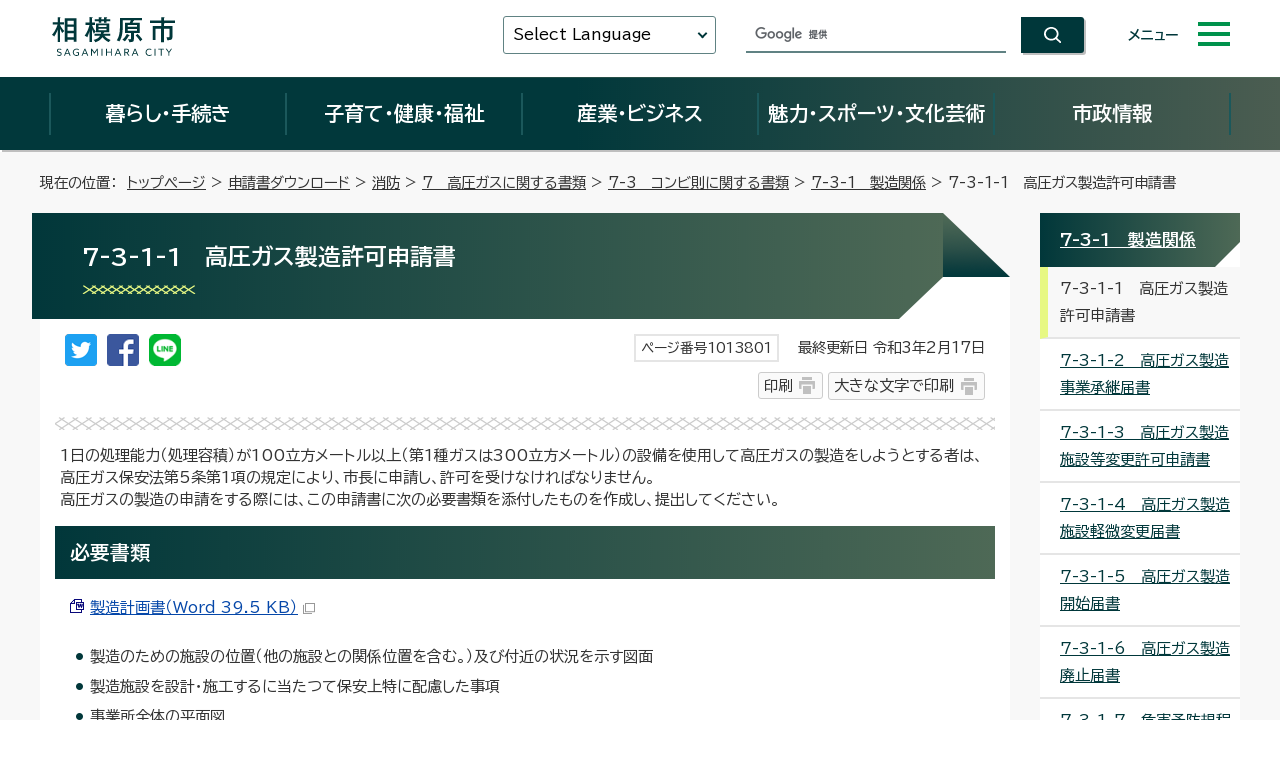

--- FILE ---
content_type: text/html
request_url: https://www.city.sagamihara.kanagawa.jp/shinseisho_menu/syoubo/1013558/1013800/1013802/1013801.html
body_size: 57944
content:
<!DOCTYPE html>
<html lang="ja">
<head prefix="og: http://ogp.me/ns# fb: http://ogp.me/ns/fb# article: http://ogp.me/ns/article#">
<meta charset="UTF-8">
<!-- Google tag (gtag.js) -->
<script async src="https://www.googletagmanager.com/gtag/js?id=G-F4G5HJCTMY"></script>
<script>
window.dataLayer = window.dataLayer || [];
function gtag(){dataLayer.push(arguments);}
gtag('js', new Date());
gtag('config', 'G-F4G5HJCTMY');
gtag('config', 'UA-44444847-1');
</script>
<title>7-3-1-1　高圧ガス製造許可申請書｜相模原市</title>
<meta name="keywords" content="神奈川県相模原市,相模原市,相模原市役所,sagamihara,さがみはら,SAGAMIHARA">
<meta name="copyright" content="Copyright (C) Sagamihara-City. All Rights Reserved.">
<meta name="google-site-verification" content="qARnX1s3O9eXXqT-ncDnqpBQSGlcSl74TQG1arVaR9Q">
<meta property="og:title" content="7-3-1-1　高圧ガス製造許可申請書">
<meta property="og:type" content="website">
<meta property="og:description" content="相模原市公式ホームページ「7-3-1-1　高圧ガス製造許可申請書」についての記事です。">
<meta property="og:url" content="https://www.city.sagamihara.kanagawa.jp/shinseisho_menu/syoubo/1013558/1013800/1013802/1013801.html">
<meta property="og:image" content="https://www.city.sagamihara.kanagawa.jp/_template_/_site_/_default_/_res/images/sns/ogimage.png">
<meta property="og:site_name" content="相模原市">
<meta property="og:locale" content="ja_JP">
<script src="../../../../../_template_/_site_/_default_/_res/js/jquery-3.5.1.min.js"></script>
<script>
//<!--
var FI = {};
FI.jQuery = jQuery.noConflict(true);
FI.smpcss = "../../../../../_template_/_site_/_default_/_res/design/default_smp.css?z";
FI.smpcss2 = "../../../../../_template_/_site_/_default_/_res/design/add/smartstyle_dummy.css?z";
FI.ads_banner_analytics = true;
FI.open_data_analytics = true;
FI.pageid_search_analytics = true;
FI.file_data_analytics = true;
FI.open_new_window = true;
//-->
</script>
<script src="../../../../../_template_/_site_/_default_/_res/js/smp.js?z"></script>
<script src="../../../../../_template_/_site_/_default_/_res/js/common.js" defer></script>
<script src="../../../../../_template_/_site_/_default_/_res/js/pagetop_fade.js" defer></script>
<script src="../../../../../_template_/_site_/_default_/_res/js/over.js" defer></script>
<script src="../../../../../_template_/_site_/_default_/_res/js/dropdown_menu_common.js?z" defer></script>
<script src="../../../../../_template_/_site_/_default_/_res/js/init.js" async></script>
<script src="../../../../../_template_/_site_/_default_/_res/js/fm_util.js" async></script>
<link id="cmncss" href="../../../../../_template_/_site_/_default_/_res/design/default.css?z" rel="stylesheet" type="text/css" class="pconly">
<link id="printcss" href="../../../../../_template_/_site_/_default_/_res/print_dummy.css" rel="stylesheet" type="text/css" class="pconly">
<link class="pconly" href="../../../../../_template_/_site_/_default_/_res/design/add/dummy.css?z" rel="stylesheet" type="text/css">
<link id="bgcss" href="../../../../../_template_/_site_/_default_/_res/dummy.css" rel="stylesheet" type="text/css">
<script>
//<!--
var bgcss1 = "../../../../../_template_/_site_/_default_/_res/b.css?z";
var bgcss2 = "../../../../../_template_/_site_/_default_/_res/a.css?z";
var bgcss3 = "../../../../../_template_/_site_/_default_/_res/c.css?z";
var bgcss4 = "../../../../../_template_/_site_/_default_/_res/dummy.css";
// -->
</script>
<link href="https://fonts.googleapis.com/css2?family=BIZ+UDPGothic:wght@400;700&family=Oswald:wght@500&display=swap" rel="stylesheet">
<link rel="apple-touch-icon-precomposed" href="../../../../../_template_/_site_/_default_/_res/images/apple-touch-icon-precomposed.png">
<link rel="shortcut icon" href="../../../../../_template_/_site_/_default_/_res/favicon.ico" type="image/vnd.microsoft.icon">
<link rel="icon" href="../../../../../_template_/_site_/_default_/_res/favicon.ico" type="image/vnd.microsoft.icon">
</head>
<body>
<div id="fb-root"></div>
<script type="text/javascript">(function(d, s, id) {
var js, fjs = d.getElementsByTagName(s)[0];
if (d.getElementById(id)) return;
js = d.createElement(s); js.id = id;
js.src = "//connect.facebook.net/ja_JP/sdk.js#xfbml=1&version=v2.8";
fjs.parentNode.insertBefore(js, fjs);
}(document, 'script', 'facebook-jssdk'));</script>
<noscript>
<p class="scriptmessage">当ホームページではjavascriptを使用しています。 javascriptの使用を有効にしなければ、一部の機能が正確に動作しない恐れがあります。お手数ですがjavascriptの使用を有効にしてください。</p>
</noscript>
<div id="wrapbg" class="gyosei">
<div id="blockskip" class="pconly"><a href="#HONBUN">エンターキーを押すと、ナビゲーション部分をスキップし本文へ移動します。</a></div>
<header id="cmnheaderbg" class="clearfix" role="banner">
<div id="cmnheader">
<div id="cmntlogo" class="clearfix">
<p><a href="https://www.city.sagamihara.kanagawa.jp/"><img src="../../../../../_template_/_site_/_default_/_res/design/images/header/cmntlogo.svg" alt="相模原市公式ホームページトップページ" width="127" height="43"></a></p>
</div>
<div id="cmnheaderright">
<div id="cmnutil">
<div id="cmntranslation" class="scate02">
<button class="tismenu02" aria-expanded="false" aria-controls="translationlist" lang="en">Select Language</button>
<ul id="translationlist" aria-hidden="true">
<li lang="en"><a href="https://translate.google.com/translate?hl=af&sl=ja&tl=af&u=https://www.city.sagamihara.kanagawa.jp/shinseisho_menu/syoubo/1013558/1013800/1013802/1013801.html">Afrikaans</a></li>
<li lang="en"><a href="https://translate.google.com/translate?hl=sq&sl=ja&tl=sq&u=https://www.city.sagamihara.kanagawa.jp/shinseisho_menu/syoubo/1013558/1013800/1013802/1013801.html">Albanian</a></li>
<li lang="en"><a href="https://translate.google.com/translate?hl=am&sl=ja&tl=am&u=https://www.city.sagamihara.kanagawa.jp/shinseisho_menu/syoubo/1013558/1013800/1013802/1013801.html">Amharic</a></li>
<li lang="en"><a href="https://translate.google.com/translate?hl=ar&sl=ja&tl=ar&u=https://www.city.sagamihara.kanagawa.jp/shinseisho_menu/syoubo/1013558/1013800/1013802/1013801.html">Arabic</a></li>
<li lang="en"><a href="https://translate.google.com/translate?hl=hy&sl=ja&tl=hy&u=https://www.city.sagamihara.kanagawa.jp/shinseisho_menu/syoubo/1013558/1013800/1013802/1013801.html">Armenian</a></li>
<li lang="en"><a href="https://translate.google.com/translate?hl=az&sl=ja&tl=az&u=https://www.city.sagamihara.kanagawa.jp/shinseisho_menu/syoubo/1013558/1013800/1013802/1013801.html">Azerbaijani</a></li>
<li lang="en"><a href="https://translate.google.com/translate?hl=eu&sl=ja&tl=eu&u=https://www.city.sagamihara.kanagawa.jp/shinseisho_menu/syoubo/1013558/1013800/1013802/1013801.html">Basque</a></li>
<li lang="en"><a href="https://translate.google.com/translate?hl=be&sl=ja&tl=be&u=https://www.city.sagamihara.kanagawa.jp/shinseisho_menu/syoubo/1013558/1013800/1013802/1013801.html">Belarusian</a></li>
<li lang="en"><a href="https://translate.google.com/translate?hl=bn&sl=ja&tl=bn&u=https://www.city.sagamihara.kanagawa.jp/shinseisho_menu/syoubo/1013558/1013800/1013802/1013801.html">Bengali</a></li>
<li lang="en"><a href="https://translate.google.com/translate?hl=bs&sl=ja&tl=bs&u=https://www.city.sagamihara.kanagawa.jp/shinseisho_menu/syoubo/1013558/1013800/1013802/1013801.html">Bosnian</a></li>
<li lang="en"><a href="https://translate.google.com/translate?hl=bg&sl=ja&tl=bg&u=https://www.city.sagamihara.kanagawa.jp/shinseisho_menu/syoubo/1013558/1013800/1013802/1013801.html">Bulgarian</a></li>
<li lang="en"><a href="https://translate.google.com/translate?hl=ca&sl=ja&tl=ca&u=https://www.city.sagamihara.kanagawa.jp/shinseisho_menu/syoubo/1013558/1013800/1013802/1013801.html">Catalan</a></li>
<li lang="en"><a href="https://translate.google.com/translate?hl=ceb&sl=ja&tl=ceb&u=https://www.city.sagamihara.kanagawa.jp/shinseisho_menu/syoubo/1013558/1013800/1013802/1013801.html">Cebuano</a></li>
<li lang="en"><a href="https://translate.google.com/translate?hl=ny&sl=ja&tl=ny&u=https://www.city.sagamihara.kanagawa.jp/shinseisho_menu/syoubo/1013558/1013800/1013802/1013801.html">Chichewa</a></li>
<li lang="en"><a href="https://honyaku.j-server.com/LUCSAGAMI/ns/tl_ex.cgi?SURL=https://honyaku.j-server.com/LUCSAGAMI/ns/warning_mess.cgi%3furl=https://www.city.sagamihara.kanagawa.jp/shinseisho_menu/syoubo/1013558/1013800/1013802/1013801.html%26target=_top&SLANG=ja&TLANG=zh&XMODE=0">Chinese (Simplified)</a></li>
<li lang="en"><a href="https://translate.google.com/translate?hl=zh-TW&sl=ja&tl=zh-TW&u=https://www.city.sagamihara.kanagawa.jp/shinseisho_menu/syoubo/1013558/1013800/1013802/1013801.html">Chinese (Traditional)</a></li>
<li lang="en"><a href="https://translate.google.com/translate?hl=co&sl=ja&tl=co&u=https://www.city.sagamihara.kanagawa.jp/shinseisho_menu/syoubo/1013558/1013800/1013802/1013801.html">Corsican</a></li>
<li lang="en"><a href="https://translate.google.com/translate?hl=hr&sl=ja&tl=hr&u=https://www.city.sagamihara.kanagawa.jp/shinseisho_menu/syoubo/1013558/1013800/1013802/1013801.html">Croatian</a></li>
<li lang="en"><a href="https://translate.google.com/translate?hl=cs&sl=ja&tl=cs&u=https://www.city.sagamihara.kanagawa.jp/shinseisho_menu/syoubo/1013558/1013800/1013802/1013801.html">Czech</a></li>
<li lang="en"><a href="https://translate.google.com/translate?hl=da&sl=ja&tl=da&u=https://www.city.sagamihara.kanagawa.jp/shinseisho_menu/syoubo/1013558/1013800/1013802/1013801.html">Danish</a></li>
<li lang="en"><a href="https://translate.google.com/translate?hl=nl&sl=ja&tl=nl&u=https://www.city.sagamihara.kanagawa.jp/shinseisho_menu/syoubo/1013558/1013800/1013802/1013801.html">Dutch</a></li>
<li lang="en"><a href="https://honyaku.j-server.com/LUCSAGAMI/ns/tl_ex.cgi?SURL=https://honyaku.j-server.com/LUCSAGAMI/ns/warning_mess.cgi%3furl=https://www.city.sagamihara.kanagawa.jp/shinseisho_menu/syoubo/1013558/1013800/1013802/1013801.html%26target=_top&SLANG=ja&TLANG=en&XMODE=0">English</a></li>
<li lang="en"><a href="https://translate.google.com/translate?hl=eo&sl=ja&tl=eo&u=https://www.city.sagamihara.kanagawa.jp/shinseisho_menu/syoubo/1013558/1013800/1013802/1013801.html">Esperanto</a></li>
<li lang="en"><a href="https://translate.google.com/translate?hl=et&sl=ja&tl=et&u=https://www.city.sagamihara.kanagawa.jp/shinseisho_menu/syoubo/1013558/1013800/1013802/1013801.html">Estonian</a></li>
<li lang="en"><a href="https://translate.google.com/translate?hl=tl&sl=ja&tl=tl&u=https://www.city.sagamihara.kanagawa.jp/shinseisho_menu/syoubo/1013558/1013800/1013802/1013801.html">Filipino</a></li>
<li lang="en"><a href="https://translate.google.com/translate?hl=fi&sl=ja&tl=fi&u=https://www.city.sagamihara.kanagawa.jp/shinseisho_menu/syoubo/1013558/1013800/1013802/1013801.html">Finnish</a></li>
<li lang="en"><a href="https://translate.google.com/translate?hl=fr&sl=ja&tl=fr&u=https://www.city.sagamihara.kanagawa.jp/shinseisho_menu/syoubo/1013558/1013800/1013802/1013801.html">French</a></li>
<li lang="en"><a href="https://translate.google.com/translate?hl=fy&sl=ja&tl=fy&u=https://www.city.sagamihara.kanagawa.jp/shinseisho_menu/syoubo/1013558/1013800/1013802/1013801.html">Frisian</a></li>
<li lang="en"><a href="https://translate.google.com/translate?hl=gl&sl=ja&tl=gl&u=https://www.city.sagamihara.kanagawa.jp/shinseisho_menu/syoubo/1013558/1013800/1013802/1013801.html">Galician</a></li>
<li lang="en"><a href="https://translate.google.com/translate?hl=ka&sl=ja&tl=ka&u=https://www.city.sagamihara.kanagawa.jp/shinseisho_menu/syoubo/1013558/1013800/1013802/1013801.html">Georgian</a></li>
<li lang="en"><a href="https://translate.google.com/translate?hl=de&sl=ja&tl=de&u=https://www.city.sagamihara.kanagawa.jp/shinseisho_menu/syoubo/1013558/1013800/1013802/1013801.html">German</a></li>
<li lang="en"><a href="https://translate.google.com/translate?hl=el&sl=ja&tl=el&u=https://www.city.sagamihara.kanagawa.jp/shinseisho_menu/syoubo/1013558/1013800/1013802/1013801.html">Greek</a></li>
<li lang="en"><a href="https://translate.google.com/translate?hl=gu&sl=ja&tl=gu&u=https://www.city.sagamihara.kanagawa.jp/shinseisho_menu/syoubo/1013558/1013800/1013802/1013801.html">Gujarati</a></li>
<li lang="en"><a href="https://translate.google.com/translate?hl=ht&sl=ja&tl=ht&u=https://www.city.sagamihara.kanagawa.jp/shinseisho_menu/syoubo/1013558/1013800/1013802/1013801.html">Haitian Creole</a></li>
<li lang="en"><a href="https://translate.google.com/translate?hl=ha&sl=ja&tl=ha&u=https://www.city.sagamihara.kanagawa.jp/shinseisho_menu/syoubo/1013558/1013800/1013802/1013801.html">Hausa</a></li>
<li lang="en"><a href="https://translate.google.com/translate?hl=haw&sl=ja&tl=haw&u=https://www.city.sagamihara.kanagawa.jp/shinseisho_menu/syoubo/1013558/1013800/1013802/1013801.html">Hawaiian</a></li>
<li lang="en"><a href="https://translate.google.com/translate?hl=iw&sl=ja&tl=iw&u=https://www.city.sagamihara.kanagawa.jp/shinseisho_menu/syoubo/1013558/1013800/1013802/1013801.html">Hebrew</a></li>
<li lang="en"><a href="https://translate.google.com/translate?hl=hi&sl=ja&tl=hi&u=https://www.city.sagamihara.kanagawa.jp/shinseisho_menu/syoubo/1013558/1013800/1013802/1013801.html">Hindi</a></li>
<li lang="en"><a href="https://translate.google.com/translate?hl=hmn&sl=ja&tl=hmn&u=https://www.city.sagamihara.kanagawa.jp/shinseisho_menu/syoubo/1013558/1013800/1013802/1013801.html">Hmong</a></li>
<li lang="en"><a href="https://translate.google.com/translate?hl=hu&sl=ja&tl=hu&u=https://www.city.sagamihara.kanagawa.jp/shinseisho_menu/syoubo/1013558/1013800/1013802/1013801.html">Hungarian</a></li>
<li lang="en"><a href="https://translate.google.com/translate?hl=is&sl=ja&tl=is&u=https://www.city.sagamihara.kanagawa.jp/shinseisho_menu/syoubo/1013558/1013800/1013802/1013801.html">Icelandic</a></li>
<li lang="en"><a href="https://translate.google.com/translate?hl=ig&sl=ja&tl=ig&u=https://www.city.sagamihara.kanagawa.jp/shinseisho_menu/syoubo/1013558/1013800/1013802/1013801.html">Igbo</a></li>
<li lang="en"><a href="https://translate.google.com/translate?hl=id&sl=ja&tl=id&u=https://www.city.sagamihara.kanagawa.jp/shinseisho_menu/syoubo/1013558/1013800/1013802/1013801.html">Indonesian</a></li>
<li lang="en"><a href="https://translate.google.com/translate?hl=ga&sl=ja&tl=ga&u=https://www.city.sagamihara.kanagawa.jp/shinseisho_menu/syoubo/1013558/1013800/1013802/1013801.html">Irish</a></li>
<li lang="en"><a href="https://translate.google.com/translate?hl=it&sl=ja&tl=it&u=https://www.city.sagamihara.kanagawa.jp/shinseisho_menu/syoubo/1013558/1013800/1013802/1013801.html">Italian</a></li>
<li lang="en"><a href="https://www.city.sagamihara.kanagawa.jp/index.html">Japanese</a></li>
<li lang="en"><a href="https://translate.google.com/translate?hl=jw&sl=ja&tl=jw&u=https://www.city.sagamihara.kanagawa.jp/shinseisho_menu/syoubo/1013558/1013800/1013802/1013801.html">Javanese</a></li>
<li lang="en"><a href="https://translate.google.com/translate?hl=kn&sl=ja&tl=kn&u=https://www.city.sagamihara.kanagawa.jp/shinseisho_menu/syoubo/1013558/1013800/1013802/1013801.html">Kannada</a></li>
<li lang="en"><a href="https://translate.google.com/translate?hl=kk&sl=ja&tl=kk&u=https://www.city.sagamihara.kanagawa.jp/shinseisho_menu/syoubo/1013558/1013800/1013802/1013801.html">Kazakh</a></li>
<li lang="en"><a href="https://translate.google.com/translate?hl=km&sl=ja&tl=km&u=https://www.city.sagamihara.kanagawa.jp/shinseisho_menu/syoubo/1013558/1013800/1013802/1013801.html">Khmer</a></li>
<li lang="en"><a href="https://honyaku.j-server.com/LUCSAGAMI/ns/tl_ex.cgi?SURL=https://honyaku.j-server.com/LUCSAGAMI/ns/warning_mess.cgi%3furl=https://www.city.sagamihara.kanagawa.jp/shinseisho_menu/syoubo/1013558/1013800/1013802/1013801.html%26target=_top&SLANG=ja&TLANG=ko&XMODE=0">Korean</a></li>
<li lang="en"><a href="https://translate.google.com/translate?hl=ky&sl=ja&tl=ky&u=https://www.city.sagamihara.kanagawa.jp/shinseisho_menu/syoubo/1013558/1013800/1013802/1013801.html">Kyrgyz</a></li>
<li lang="en"><a href="https://translate.google.com/translate?hl=lo&sl=ja&tl=lo&u=https://www.city.sagamihara.kanagawa.jp/shinseisho_menu/syoubo/1013558/1013800/1013802/1013801.html">Lao</a></li>
<li lang="en"><a href="https://translate.google.com/translate?hl=la&sl=ja&tl=la&u=https://www.city.sagamihara.kanagawa.jp/shinseisho_menu/syoubo/1013558/1013800/1013802/1013801.html">Latin</a></li>
<li lang="en"><a href="https://translate.google.com/translate?hl=lv&sl=ja&tl=lv&u=https://www.city.sagamihara.kanagawa.jp/shinseisho_menu/syoubo/1013558/1013800/1013802/1013801.html">Latvian</a></li>
<li lang="en"><a href="https://translate.google.com/translate?hl=lt&sl=ja&tl=lt&u=https://www.city.sagamihara.kanagawa.jp/shinseisho_menu/syoubo/1013558/1013800/1013802/1013801.html">Lithuanian</a></li>
<li lang="en"><a href="https://translate.google.com/translate?hl=lb&sl=ja&tl=lb&u=https://www.city.sagamihara.kanagawa.jp/shinseisho_menu/syoubo/1013558/1013800/1013802/1013801.html">Luxembourgish</a></li>
<li lang="en"><a href="https://translate.google.com/translate?hl=mk&sl=ja&tl=mk&u=https://www.city.sagamihara.kanagawa.jp/shinseisho_menu/syoubo/1013558/1013800/1013802/1013801.html">Macedonian</a></li>
<li lang="en"><a href="https://translate.google.com/translate?hl=mg&sl=ja&tl=mg&u=https://www.city.sagamihara.kanagawa.jp/shinseisho_menu/syoubo/1013558/1013800/1013802/1013801.html">Malagasy</a></li>
<li lang="en"><a href="https://translate.google.com/translate?hl=ms&sl=ja&tl=ms&u=https://www.city.sagamihara.kanagawa.jp/shinseisho_menu/syoubo/1013558/1013800/1013802/1013801.html">Malay</a></li>
<li lang="en"><a href="https://translate.google.com/translate?hl=ml&sl=ja&tl=ml&u=https://www.city.sagamihara.kanagawa.jp/shinseisho_menu/syoubo/1013558/1013800/1013802/1013801.html">Malayalam</a></li>
<li lang="en"><a href="https://translate.google.com/translate?hl=mt&sl=ja&tl=mt&u=https://www.city.sagamihara.kanagawa.jp/shinseisho_menu/syoubo/1013558/1013800/1013802/1013801.html">Maltese</a></li>
<li lang="en"><a href="https://translate.google.com/translate?hl=mi&sl=ja&tl=mi&u=https://www.city.sagamihara.kanagawa.jp/shinseisho_menu/syoubo/1013558/1013800/1013802/1013801.html">Maori</a></li>
<li lang="en"><a href="https://translate.google.com/translate?hl=mr&sl=ja&tl=mr&u=https://www.city.sagamihara.kanagawa.jp/shinseisho_menu/syoubo/1013558/1013800/1013802/1013801.html">Marathi</a></li>
<li lang="en"><a href="https://translate.google.com/translate?hl=mn&sl=ja&tl=mn&u=https://www.city.sagamihara.kanagawa.jp/shinseisho_menu/syoubo/1013558/1013800/1013802/1013801.html">Mongolian</a></li>
<li lang="en"><a href="https://translate.google.com/translate?hl=my&sl=ja&tl=my&u=https://www.city.sagamihara.kanagawa.jp/shinseisho_menu/syoubo/1013558/1013800/1013802/1013801.html">Myanmar (Burmese)</a></li>
<li lang="en"><a href="https://translate.google.com/translate?hl=ne&sl=ja&tl=ne&u=https://www.city.sagamihara.kanagawa.jp/shinseisho_menu/syoubo/1013558/1013800/1013802/1013801.html">Nepali</a></li>
<li lang="en"><a href="https://translate.google.com/translate?hl=no&sl=ja&tl=no&u=https://www.city.sagamihara.kanagawa.jp/shinseisho_menu/syoubo/1013558/1013800/1013802/1013801.html">Norwegian</a></li>
<li lang="en"><a href="https://translate.google.com/translate?hl=ps&sl=ja&tl=ps&u=https://www.city.sagamihara.kanagawa.jp/shinseisho_menu/syoubo/1013558/1013800/1013802/1013801.html">Pashto</a></li>
<li lang="en"><a href="https://translate.google.com/translate?hl=fa&sl=ja&tl=fa&u=https://www.city.sagamihara.kanagawa.jp/shinseisho_menu/syoubo/1013558/1013800/1013802/1013801.html">Persian</a></li>
<li lang="en"><a href="https://translate.google.com/translate?hl=pl&sl=ja&tl=pl&u=https://www.city.sagamihara.kanagawa.jp/shinseisho_menu/syoubo/1013558/1013800/1013802/1013801.html">Polish</a></li>
<li lang="en"><a href="https://translate.google.com/translate?hl=pt&sl=ja&tl=pt&u=https://www.city.sagamihara.kanagawa.jp/shinseisho_menu/syoubo/1013558/1013800/1013802/1013801.html">Portuguese</a></li>
<li lang="en"><a href="https://translate.google.com/translate?hl=pa&sl=ja&tl=pa&u=https://www.city.sagamihara.kanagawa.jp/shinseisho_menu/syoubo/1013558/1013800/1013802/1013801.html">Punjabi</a></li>
<li lang="en"><a href="https://translate.google.com/translate?hl=ro&sl=ja&tl=ro&u=https://www.city.sagamihara.kanagawa.jp/shinseisho_menu/syoubo/1013558/1013800/1013802/1013801.html">Romanian</a></li>
<li lang="en"><a href="https://translate.google.com/translate?hl=ru&sl=ja&tl=ru&u=https://www.city.sagamihara.kanagawa.jp/shinseisho_menu/syoubo/1013558/1013800/1013802/1013801.html">Russian</a></li>
<li lang="en"><a href="https://translate.google.com/translate?hl=sm&sl=ja&tl=sm&u=https://www.city.sagamihara.kanagawa.jp/shinseisho_menu/syoubo/1013558/1013800/1013802/1013801.html">Samoan</a></li>
<li lang="en"><a href="https://translate.google.com/translate?hl=sr&sl=ja&tl=sr&u=https://www.city.sagamihara.kanagawa.jp/shinseisho_menu/syoubo/1013558/1013800/1013802/1013801.html">Serbian</a></li>
<li lang="en"><a href="https://translate.google.com/translate?hl=st&sl=ja&tl=st&u=https://www.city.sagamihara.kanagawa.jp/shinseisho_menu/syoubo/1013558/1013800/1013802/1013801.html">Sesotho</a></li>
<li lang="en"><a href="https://translate.google.com/translate?hl=sn&sl=ja&tl=sn&u=https://www.city.sagamihara.kanagawa.jp/shinseisho_menu/syoubo/1013558/1013800/1013802/1013801.html">Shona</a></li>
<li lang="en"><a href="https://translate.google.com/translate?hl=sd&sl=ja&tl=sd&u=https://www.city.sagamihara.kanagawa.jp/shinseisho_menu/syoubo/1013558/1013800/1013802/1013801.html">Sindhi</a></li>
<li lang="en"><a href="https://translate.google.com/translate?hl=si&sl=ja&tl=si&u=https://www.city.sagamihara.kanagawa.jp/shinseisho_menu/syoubo/1013558/1013800/1013802/1013801.html">Sinhala</a></li>
<li lang="en"><a href="https://translate.google.com/translate?hl=sk&sl=ja&tl=sk&u=https://www.city.sagamihara.kanagawa.jp/shinseisho_menu/syoubo/1013558/1013800/1013802/1013801.html">Slovak</a></li>
<li lang="en"><a href="https://translate.google.com/translate?hl=sl&sl=ja&tl=sl&u=https://www.city.sagamihara.kanagawa.jp/shinseisho_menu/syoubo/1013558/1013800/1013802/1013801.html">Slovenian</a></li>
<li lang="en"><a href="https://translate.google.com/translate?hl=so&sl=ja&tl=so&u=https://www.city.sagamihara.kanagawa.jp/shinseisho_menu/syoubo/1013558/1013800/1013802/1013801.html">Somali</a></li>
<li lang="en"><a href="https://translate.google.com/translate?hl=es&sl=ja&tl=es&u=https://www.city.sagamihara.kanagawa.jp/shinseisho_menu/syoubo/1013558/1013800/1013802/1013801.html">Spanish</a></li>
<li lang="en"><a href="https://translate.google.com/translate?hl=su&sl=ja&tl=su&u=https://www.city.sagamihara.kanagawa.jp/shinseisho_menu/syoubo/1013558/1013800/1013802/1013801.html">Sundanese</a></li>
<li lang="en"><a href="https://translate.google.com/translate?hl=sw&sl=ja&tl=sw&u=https://www.city.sagamihara.kanagawa.jp/shinseisho_menu/syoubo/1013558/1013800/1013802/1013801.html">Swahili</a></li>
<li lang="en"><a href="https://translate.google.com/translate?hl=sv&sl=ja&tl=sv&u=https://www.city.sagamihara.kanagawa.jp/shinseisho_menu/syoubo/1013558/1013800/1013802/1013801.html">Swedish</a></li>
<li lang="en"><a href="https://translate.google.com/translate?hl=tg&sl=ja&tl=tg&u=https://www.city.sagamihara.kanagawa.jp/shinseisho_menu/syoubo/1013558/1013800/1013802/1013801.html">Tajik</a></li>
<li lang="en"><a href="https://translate.google.com/translate?hl=ta&sl=ja&tl=ta&u=https://www.city.sagamihara.kanagawa.jp/shinseisho_menu/syoubo/1013558/1013800/1013802/1013801.html">Tamil</a></li>
<li lang="en"><a href="https://translate.google.com/translate?hl=te&sl=ja&tl=te&u=https://www.city.sagamihara.kanagawa.jp/shinseisho_menu/syoubo/1013558/1013800/1013802/1013801.html">Telugu</a></li>
<li lang="en"><a href="https://translate.google.com/translate?hl=th&sl=ja&tl=th&u=https://www.city.sagamihara.kanagawa.jp/shinseisho_menu/syoubo/1013558/1013800/1013802/1013801.html">Thai</a></li>
<li lang="en"><a href="https://translate.google.com/translate?hl=tr&sl=ja&tl=tr&u=https://www.city.sagamihara.kanagawa.jp/shinseisho_menu/syoubo/1013558/1013800/1013802/1013801.html">Turkish</a></li>
<li lang="en"><a href="https://translate.google.com/translate?hl=uk&sl=ja&tl=uk&u=https://www.city.sagamihara.kanagawa.jp/shinseisho_menu/syoubo/1013558/1013800/1013802/1013801.html">Ukrainian</a></li>
<li lang="en"><a href="https://translate.google.com/translate?hl=ur&sl=ja&tl=ur&u=https://www.city.sagamihara.kanagawa.jp/shinseisho_menu/syoubo/1013558/1013800/1013802/1013801.html">Urdu</a></li>
<li lang="en"><a href="https://translate.google.com/translate?hl=uz&sl=ja&tl=uz&u=https://www.city.sagamihara.kanagawa.jp/shinseisho_menu/syoubo/1013558/1013800/1013802/1013801.html">Uzbek</a></li>
<li lang="en"><a href="https://translate.google.com/translate?hl=vi&sl=ja&tl=vi&u=https://www.city.sagamihara.kanagawa.jp/shinseisho_menu/syoubo/1013558/1013800/1013802/1013801.html">Vietnamese</a></li>
<li lang="en"><a href="https://translate.google.com/translate?hl=cy&sl=ja&tl=cy&u=https://www.city.sagamihara.kanagawa.jp/shinseisho_menu/syoubo/1013558/1013800/1013802/1013801.html">Welsh</a></li>
<li lang="en"><a href="https://translate.google.com/translate?hl=xh&sl=ja&tl=xh&u=https://www.city.sagamihara.kanagawa.jp/shinseisho_menu/syoubo/1013558/1013800/1013802/1013801.html">Xhosa</a></li>
<li lang="en"><a href="https://translate.google.com/translate?hl=yi&sl=ja&tl=yi&u=https://www.city.sagamihara.kanagawa.jp/shinseisho_menu/syoubo/1013558/1013800/1013802/1013801.html">Yiddish</a></li>
<li lang="en"><a href="https://translate.google.com/translate?hl=yo&sl=ja&tl=yo&u=https://www.city.sagamihara.kanagawa.jp/shinseisho_menu/syoubo/1013558/1013800/1013802/1013801.html">Yoruba</a></li>
<li lang="en"><a href="https://translate.google.com/translate?hl=zu&sl=ja&tl=zu&u=https://www.city.sagamihara.kanagawa.jp/shinseisho_menu/syoubo/1013558/1013800/1013802/1013801.html">Zulu</a></li>
<li lang="en"><a href="https://translate.google.com/translate?hl=as&sl=ja&tl=as&u=https://www.city.sagamihara.kanagawa.jp/shinseisho_menu/syoubo/1013558/1013800/1013802/1013801.html">Assamese*</a></li>
<li lang="en"><a href="https://translate.google.com/translate?hl=ay&sl=ja&tl=ay&u=https://www.city.sagamihara.kanagawa.jp/shinseisho_menu/syoubo/1013558/1013800/1013802/1013801.html">Aymara*</a></li>
<li lang="en"><a href="https://translate.google.com/translate?hl=bm&sl=ja&tl=bm&u=https://www.city.sagamihara.kanagawa.jp/shinseisho_menu/syoubo/1013558/1013800/1013802/1013801.html">Bambara*</a></li>
<li lang="en"><a href="https://translate.google.com/translate?hl=bho&sl=ja&tl=bho&u=https://www.city.sagamihara.kanagawa.jp/shinseisho_menu/syoubo/1013558/1013800/1013802/1013801.html">Bhojpuri*</a></li>
<li lang="en"><a href="https://translate.google.com/translate?hl=dv&sl=ja&tl=dv&u=https://www.city.sagamihara.kanagawa.jp/shinseisho_menu/syoubo/1013558/1013800/1013802/1013801.html">Dhivehi*</a></li>
<li lang="en"><a href="https://translate.google.com/translate?hl=doi&sl=ja&tl=doi&u=https://www.city.sagamihara.kanagawa.jp/shinseisho_menu/syoubo/1013558/1013800/1013802/1013801.html">Dogri*</a></li>
<li lang="en"><a href="https://translate.google.com/translate?hl=ee&sl=ja&tl=ee&u=https://www.city.sagamihara.kanagawa.jp/shinseisho_menu/syoubo/1013558/1013800/1013802/1013801.html">Ewe*</a></li>
<li lang="en"><a href="https://translate.google.com/translate?hl=gn&sl=ja&tl=gn&u=https://www.city.sagamihara.kanagawa.jp/shinseisho_menu/syoubo/1013558/1013800/1013802/1013801.html">Guarani*</a></li>
<li lang="en"><a href="https://translate.google.com/translate?hl=ilo&sl=ja&tl=ilo&u=https://www.city.sagamihara.kanagawa.jp/shinseisho_menu/syoubo/1013558/1013800/1013802/1013801.html">Ilocano*</a></li>
<li lang="en"><a href="https://translate.google.com/translate?hl=rw&sl=ja&tl=rw&u=https://www.city.sagamihara.kanagawa.jp/shinseisho_menu/syoubo/1013558/1013800/1013802/1013801.html">Kinyarwanda</a></li>
<li lang="en"><a href="https://translate.google.com/translate?hl=gom&sl=ja&tl=gom&u=https://www.city.sagamihara.kanagawa.jp/shinseisho_menu/syoubo/1013558/1013800/1013802/1013801.html">Konkani*</a></li>
<li lang="en"><a href="https://translate.google.com/translate?hl=kri&sl=ja&tl=kri&u=https://www.city.sagamihara.kanagawa.jp/shinseisho_menu/syoubo/1013558/1013800/1013802/1013801.html">Krio*</a></li>
<li lang="en"><a href="https://translate.google.com/translate?hl=ku&sl=ja&tl=ku&u=https://www.city.sagamihara.kanagawa.jp/shinseisho_menu/syoubo/1013558/1013800/1013802/1013801.html">Kurdish</a></li>
<li lang="en"><a href="https://translate.google.com/translate?hl=ckb&sl=ja&tl=ckb&u=https://www.city.sagamihara.kanagawa.jp/shinseisho_menu/syoubo/1013558/1013800/1013802/1013801.html">Kurdish (Sorani)*</a></li>
<li lang="en"><a href="https://translate.google.com/translate?hl=ln&sl=ja&tl=ln&u=https://www.city.sagamihara.kanagawa.jp/shinseisho_menu/syoubo/1013558/1013800/1013802/1013801.html">Lingala*</a></li>
<li lang="en"><a href="https://translate.google.com/translate?hl=lg&sl=ja&tl=lg&u=https://www.city.sagamihara.kanagawa.jp/shinseisho_menu/syoubo/1013558/1013800/1013802/1013801.html">Luganda*</a></li>
<li lang="en"><a href="https://translate.google.com/translate?hl=mai&sl=ja&tl=mai&u=https://www.city.sagamihara.kanagawa.jp/shinseisho_menu/syoubo/1013558/1013800/1013802/1013801.html">Maithili*</a></li>
<li lang="en"><a href="https://translate.google.com/translate?hl=mni-Mtei&sl=ja&tl=mni-Mtei&u=https://www.city.sagamihara.kanagawa.jp/shinseisho_menu/syoubo/1013558/1013800/1013802/1013801.html">Meiteilon (Manipuri)*</a></li>
<li lang="en"><a href="https://translate.google.com/translate?hl=lus&sl=ja&tl=lus&u=https://www.city.sagamihara.kanagawa.jp/shinseisho_menu/syoubo/1013558/1013800/1013802/1013801.html">Mizo*</a></li>
<li lang="en"><a href="https://translate.google.com/translate?hl=or&sl=ja&tl=or&u=https://www.city.sagamihara.kanagawa.jp/shinseisho_menu/syoubo/1013558/1013800/1013802/1013801.html">Odia (Oriya)</a></li>
<li lang="en"><a href="https://translate.google.com/translate?hl=om&sl=ja&tl=om&u=https://www.city.sagamihara.kanagawa.jp/shinseisho_menu/syoubo/1013558/1013800/1013802/1013801.html">Oromo*</a></li>
<li lang="en"><a href="https://translate.google.com/translate?hl=qu&sl=ja&tl=qu&u=https://www.city.sagamihara.kanagawa.jp/shinseisho_menu/syoubo/1013558/1013800/1013802/1013801.html">Quechua*</a></li>
<li lang="en"><a href="https://translate.google.com/translate?hl=sa&sl=ja&tl=sa&u=https://www.city.sagamihara.kanagawa.jp/shinseisho_menu/syoubo/1013558/1013800/1013802/1013801.html">Sanskrit*</a></li>
<li lang="en"><a href="https://translate.google.com/translate?hl=gd&sl=ja&tl=gd&u=https://www.city.sagamihara.kanagawa.jp/shinseisho_menu/syoubo/1013558/1013800/1013802/1013801.html">Scots Gaelic</a></li>
<li lang="en"><a href="https://translate.google.com/translate?hl=nso&sl=ja&tl=nso&u=https://www.city.sagamihara.kanagawa.jp/shinseisho_menu/syoubo/1013558/1013800/1013802/1013801.html">Sepedi*</a></li>
<li lang="en"><a href="https://translate.google.com/translate?hl=tt&sl=ja&tl=tt&u=https://www.city.sagamihara.kanagawa.jp/shinseisho_menu/syoubo/1013558/1013800/1013802/1013801.html">Tatar</a></li>
<li lang="en"><a href="https://translate.google.com/translate?hl=ti&sl=ja&tl=ti&u=https://www.city.sagamihara.kanagawa.jp/shinseisho_menu/syoubo/1013558/1013800/1013802/1013801.html">Tigrinya*</a></li>
<li lang="en"><a href="https://translate.google.com/translate?hl=ts&sl=ja&tl=ts&u=https://www.city.sagamihara.kanagawa.jp/shinseisho_menu/syoubo/1013558/1013800/1013802/1013801.html">Tsonga*</a></li>
<li lang="en"><a href="https://translate.google.com/translate?hl=tk&sl=ja&tl=tk&u=https://www.city.sagamihara.kanagawa.jp/shinseisho_menu/syoubo/1013558/1013800/1013802/1013801.html">Turkmen</a></li>
<li lang="en"><a href="https://translate.google.com/translate?hl=ak&sl=ja&tl=ak&u=https://www.city.sagamihara.kanagawa.jp/shinseisho_menu/syoubo/1013558/1013800/1013802/1013801.html">Twi (Akan)*</a></li>
<li lang="en"><a href="https://translate.google.com/translate?hl=ug&sl=ja&tl=ug&u=https://www.city.sagamihara.kanagawa.jp/shinseisho_menu/syoubo/1013558/1013800/1013802/1013801.html">Uyghur</a></li>
</ul>
</div>
<div id="cmnsitesearch" class="clear">
<form role="search" id="cse-search-box" action="https://www.city.sagamihara.kanagawa.jp/searchresult.html">
<input type="hidden" name="cx" value="000319978639966657233:ohkkd5foal0">
<input type="hidden" name="ie" value="UTF-8">
<input type="text" name="q" size="20" id="key" value="" title="サイト内検索"><input type="image" src="../../../../../_template_/_site_/_default_/_res/design/images/header/btn_search.svg" alt="検索" id="cmnsitebtn">
</form>
<script src="https://www.google.com/cse/brand?form=cse-search-box&lang=ja"></script>
<div id="smpkeyword" class="smponly">
<dl>
<dt>注目ワードから探す</dt>
<dd><a href="/shisei/1026815/shokuin_annai/index.html">相模原市　職員採用案内</a></dd>
<dd><a href="/kankou/1026674/city_promotion/1026756/1029585.html">さがみはらむすび</a></dd>
<dd><a href="/kankou/1026674/city_promotion/1026756/1029584.html">チアリングパートナー</a></dd>
<dd><a href="/shisei/1026709/toukei/index.html">人口・統計</a></dd>
</dl>
</div>
</div>
</div>
<div id="cmndropdownmenu">
<div id="cmnsmpmenup1bg" class="smpmenup2">
<div id="cmnsmpmenup1" class="bmenu2">
<button class="hnmenu2" aria-expanded="false" aria-controls="cmnsmpmenup1menu"><span>メニュー</span></button>
<div id="cmnsmpmenup1menu" class="openmenu2" aria-hidden="true">
<div id="cmnmenubox">
<div id="headerutil">
<ul>
<li><a href="../../../../../sitemap.html">サイトマップ</a></li>
<li class="pconly"><a href="../../../../../about/site/usability.html">文字サイズ・配色の変更</a></li>
<li><a href="../../../../../about/site/idsearch.html">ページ番号検索</a></li>
</ul>
<p class="toppage"><a href="../../../../../index.html">相模原市ホームページ</a></p>
</div>
<nav id="headergnavi" role="navigation" aria-label="メインメニュー">
<ul>
<li class="gcate1"><a href="../../../../../kurashi/index.html">暮らし・手続き</a></li>
<li class="gcate2"><a href="../../../../../kosodate/index.html">子育て・健康・福祉</a></li>
<li class="gcate3"><a href="../../../../../sangyo/index.html">産業・ビジネス</a></li>
<li class="gcate4"><a href="../../../../../kankou/index.html">魅力・スポーツ・文化芸術</a></li>
<li class="gcate5"><a href="../../../../../shisei/index.html">市政情報</a></li>
</ul>
</nav>
<div id="headerinfo">
<dl id="headerriyou">
<dt>よく利用される情報から探す</dt>
<dd>
<ul class="flexstyle3 listmark">
<li><a href="/kurashi/1026489/recycle/index.html">リサイクルとごみ</a></li>
<li><a href="/kurashi/shisetsu/1026586/guide/index.html">施設予約案内</a></li>
<li><a href="/about/site/idsearch.html">ページ番号から探す</a></li>
<li><a href="/shisei/1026875/koho/1027968.html">ピックアップコンテンツ（特設サイトなど）</a></li>
</ul>
</dd>
</dl>
<dl id="headerlife">
<dt>ライフイベントから探す</dt>
<dd>
<ul class="flexstyle1">
<li class="imglink">
<a href="/lifeevent/1012108.html"><img src="https://www.city.sagamihara.kanagawa.jp/_res/projects/default_project/_page_/001/000/001/02_lifeevent/life_01.png" alt="" width="63" height="57">
<span>住まい / 引っ越し</span>
</a></li>
<li class="imglink">
<a href="/lifeevent/1012104.html"><img src="https://www.city.sagamihara.kanagawa.jp/_res/projects/default_project/_page_/001/000/001/02_lifeevent/life_02.png" alt="" width="63" height="57">
<span>妊娠 / 出産</span>
</a></li>
<li class="imglink">
<a href="/lifeevent/1012105.html"><img src="https://www.city.sagamihara.kanagawa.jp/_res/projects/default_project/_page_/001/000/001/02_lifeevent/life_03.png" alt="" width="63" height="57">
<span>入園 / 入学</span>
</a></li>
<li class="imglink">
<a href="/lifeevent/1012106.html"><img src="https://www.city.sagamihara.kanagawa.jp/_res/projects/default_project/_page_/001/000/001/02_lifeevent/life_04.png" alt="" width="63" height="57">
<span>結婚 / 離婚</span>
</a></li>
<li class="imglink">
<a href="/lifeevent/1012107.html"><img src="https://www.city.sagamihara.kanagawa.jp/_res/projects/default_project/_page_/001/000/001/02_lifeevent/life_05.png" alt="" width="63" height="57">
<span>就職 / 退職</span>
</a></li>
<li class="imglink">
<a href="/lifeevent/1012109.html"><img src="https://www.city.sagamihara.kanagawa.jp/_res/projects/default_project/_page_/001/000/001/02_lifeevent/life_06.png" alt="" width="63" height="57">
<span>介護 / 福祉</span>
</a></li>
<li class="imglink">
<a href="/lifeevent/1012110.html"><img src="https://www.city.sagamihara.kanagawa.jp/_res/projects/default_project/_page_/001/000/001/02_lifeevent/life_07.png" alt="" width="63" height="57">
<span>おくやみ</span>
</a></li>
<li class="imglink">
<a href="https://tetsuzuki.city.sagamihara.kanagawa.jp/?from=top.life.events" target="_blank"><img src="https://www.city.sagamihara.kanagawa.jp/_res/projects/default_project/_page_/001/000/001/02_lifeevent/life_08.png" alt="" width="63" height="57">
<span>わたしの手続き案内<img src="/_template_/_site_/_default_/_res/images/parts/newwin2.gif" alt="外部リンク・新しいウィンドウで開きます" width="12" height="11" class="external"></span>
</a></li>
</ul>
</dd>
</dl>
</div>
</div>
<button class="hnclose2">閉じる</button>
</div>
</div>
</div>
</div>
</div>
</div>
</header>
<div id="wrap">
<hr class="hide">
<nav id="cmngnavibg" role="navigation" aria-label="メインメニュー">
<div id="cmngnavi">
<ul id="topgcate" class="clearfix">
<li class="gcate gcate1">
<button class="tismenu2" aria-expanded="false" aria-controls="list1">暮らし・手続き</button>
<div id="list1" class="navi2" aria-hidden="true">
<div class="gnavilower clearfix">
<p class="gnavidetail"><a href="../../../../../kurashi/index.html">暮らし・手続きトップ</a></p>
<button class="gnaviclose2 pconly">閉じる</button>
</div>
<ul class="clearfix">
<li><a href="/kurashi/1026448/index.html">届出・証明・税金</a></li>
<li><a href="/kurashi/1026489/index.html">環境・住まい</a></li>
<li><a href="/kurashi/1026529/index.html">防災・防犯・消費生活</a></li>
<li><a href="/kurashi/sodan/index.html">各種相談窓口一覧</a></li>
<li><a href="/kurashi/1026584/index.html">Web口座振替受付・市からの振り込み</a></li>
<li><a href="/kurashi/shisetsu/index.html">施設マップ</a></li>
</ul>
</div>
</li>
<li class="gcate gcate2">
<button class="tismenu2" aria-expanded="false" aria-controls="list2">子育て・健康・福祉</button>
<div id="list2" class="navi2" aria-hidden="true">
<div class="gnavilower clearfix">
<p class="gnavidetail"><a href="../../../../../kosodate/index.html">子育て・健康・福祉トップ</a></p>
<button class="gnaviclose2 pconly">閉じる</button>
</div>
<ul class="clearfix">
<li><a href="/kosodate/1026602/index.html">子育て・教育</a></li>
<li><a href="/kosodate/kenko/index.html">健康・衛生・医療</a></li>
<li><a href="/kosodate/fukushi/index.html">福祉</a></li>
<li><a href="/kosodate/1026646/index.html">介護・介護予防</a></li>
</ul>
</div>
</li>
<li class="gcate gcate3">
<button class="tismenu2" aria-expanded="false" aria-controls="list3">産業・ビジネス</button>
<div id="list3" class="navi2" aria-hidden="true">
<div class="gnavilower clearfix">
<p class="gnavidetail"><a href="../../../../../sangyo/index.html">産業・ビジネストップ</a></p>
<button class="gnaviclose2 pconly">閉じる</button>
</div>
<ul class="clearfix">
<li><a href="/sangyo/1026667/index.html">入札等新着情報</a></li>
<li><a href="/sangyo/keiyaku/index.html">入札・契約</a></li>
<li><a href="/sangyo/sangyo/index.html">産業情報</a></li>
<li><a href="/sangyo/1032255/index.html">雇用・就職支援情報</a></li>
</ul>
</div>
</li>
<li class="gcate gcate4">
<button class="tismenu2" aria-expanded="false" aria-controls="list4">魅力・スポーツ・文化芸術</button>
<div id="list4" class="navi2" aria-hidden="true">
<div class="gnavilower clearfix">
<p class="gnavidetail"><a href="../../../../../kankou/index.html">魅力・スポーツ・文化芸術トップ</a></p>
<button class="gnaviclose2 pconly">閉じる</button>
</div>
<ul class="clearfix">
<li><a href="/kankou/1026674/index.html">相模原市の魅力</a></li>
<li><a href="/kankou/sports/index.html">スポーツ</a></li>
<li><a href="/kankou/bunka/index.html">文化芸術</a></li>
</ul>
</div>
</li>
<li class="gcate gcate5">
<button class="tismenu2" aria-expanded="false" aria-controls="list5">市政情報</button>
<div id="list5" class="navi2" aria-hidden="true">
<div class="gnavilower clearfix">
<p class="gnavidetail"><a href="../../../../../shisei/index.html">市政情報トップ</a></p>
<button class="gnaviclose2 pconly">閉じる</button>
</div>
<ul class="clearfix">
<li><a href="/shisei/1026709/index.html">相模原市の紹介</a></li>
<li><a href="/shisei/1026766/index.html">政策・条例・選挙</a></li>
<li><a href="/shisei/1026803/index.html">財政・債権管理</a></li>
<li><a href="/shisei/1026815/index.html">人事・職員採用・募集</a></li>
<li><a href="/shisei/1026823/index.html">まちづくり・環境</a></li>
<li><a href="/shisei/1026875/index.html">広報・広聴・市政への参加</a></li>
<li><a href="/shisei/1026896/index.html">統計・情報公開・監査</a></li>
</ul>
</div>
</li>
</ul>
</div>
</nav>
<hr class="hide">
<nav id="tpath" role="navigation" aria-label="現在の位置">
<p>現在の位置：&nbsp;
<a href="../../../../../index.html">トップページ</a> &gt;
<a href="../../../../../shinseisho_menu/index.html">申請書ダウンロード</a> &gt;
<a href="../../../../../shinseisho_menu/syoubo/index.html">消防</a> &gt;
<a href="../../../../../shinseisho_menu/syoubo/1013558/index.html">7　高圧ガスに関する書類</a> &gt;
<a href="../../../../../shinseisho_menu/syoubo/1013558/1013800/index.html">7-3　コンビ則に関する書類</a> &gt;
<a href="../../../../../shinseisho_menu/syoubo/1013558/1013800/1013802/index.html">7-3-1　製造関係</a> &gt;
7-3-1-1　高圧ガス製造許可申請書
</p>
</nav>
<hr class="hide">
<main role="main" id="pagebodybg">
<div id="pagebody" class="clearfix lnaviright">
<p class="skip"><a id="HONBUN">ここから本文です。</a></p>
<div id="page">
<article id="content">
<div id="voice">
<h1>7-3-1-1　高圧ガス製造許可申請書</h1>
<div class="box">
<div class="sns rs_skip">
<div id="tw"><a href="https://twitter.com/intent/tweet?text=7-3-1-1%E3%80%80%E9%AB%98%E5%9C%A7%E3%82%AC%E3%82%B9%E8%A3%BD%E9%80%A0%E8%A8%B1%E5%8F%AF%E7%94%B3%E8%AB%8B%E6%9B%B8%ef%bd%9c%E7%9B%B8%E6%A8%A1%E5%8E%9F%E5%B8%82&url=https%3A%2F%2Fwww.city.sagamihara.kanagawa.jp%2Fshinseisho_menu%2Fsyoubo%2F1013558%2F1013800%2F1013802%2F1013801.html" target="_blank"><img alt="このページの情報をツイッターでツイートできます" height="32" src="/_template_/_site_/_default_/_res/images/sns/tweet.png" width="32"></a></div>

<div id="fb"><a href="http://www.facebook.com/sharer.php?u=https%3A%2F%2Fwww.city.sagamihara.kanagawa.jp%2Fshinseisho_menu%2Fsyoubo%2F1013558%2F1013800%2F1013802%2F1013801.html&t=7-3-1-1%E3%80%80%E9%AB%98%E5%9C%A7%E3%82%AC%E3%82%B9%E8%A3%BD%E9%80%A0%E8%A8%B1%E5%8F%AF%E7%94%B3%E8%AB%8B%E6%9B%B8%ef%bd%9c%E7%9B%B8%E6%A8%A1%E5%8E%9F%E5%B8%82" target="_blank"><img alt="このページの情報をフェイスブックでシェアできます" height="32" src="/_template_/_site_/_default_/_res/images/sns/share.png" width="32"></a></div>

<div id="snsline"><a href="https://line.me/R/msg/text/?7-3-1-1%E3%80%80%E9%AB%98%E5%9C%A7%E3%82%AC%E3%82%B9%E8%A3%BD%E9%80%A0%E8%A8%B1%E5%8F%AF%E7%94%B3%E8%AB%8B%E6%9B%B8%ef%bd%9c%E7%9B%B8%E6%A8%A1%E5%8E%9F%E5%B8%82%0d%0ahttps%3A%2F%2Fwww.city.sagamihara.kanagawa.jp%2Fshinseisho_menu%2Fsyoubo%2F1013558%2F1013800%2F1013802%2F1013801.html" target="_blank"><img alt="このページの情報をラインでシェアできます" height="32" src="/_template_/_site_/_default_/_res/images/sns/lineit.png" width="32"></a></div>
</div>
<p class="update">
<span class="idnumber">ページ番号1013801</span>
　最終更新日
令和3年2月17日
</p>
<p class="print pconly"><span class="printm"><a href="javascript:void(0);" onclick="print(); return false;">印刷</a></span><span class="printl"><a href="javascript:void(0);" onclick="printData(); return false;">大きな文字で印刷</a></span></p>
<!-- ▲▲▲ END box ▲▲▲ --></div>
<p>1日の処理能力（処理容積）が100立方メートル以上（第1種ガスは300立方メートル）の設備を使用して高圧ガスの製造をしようとする者は、高圧ガス保安法第5条第1項の規定により、市長に申請し、許可を受けなければなりません。<br>
高圧ガスの製造の申請をする際には、この申請書に次の必要書類を添付したものを作成し、提出してください。</p>
<h2>必要書類</h2><ul class="objectlink2"><li class="doc">
<a href="../../../../../_res/projects/default_project/_page_/001/013/801/1-1seizoukeikaku.doc" target="_blank" class="ga-tmp" data-type="ga-tmp">製造計画書（Word 39.5 KB）<img src="../../../../../_template_/_site_/_default_/_res/images/parts/newwin1.gif" alt="新しいウィンドウで開きます" width="12" height="11" class="external"></a>
</li></ul><ul>
<li>製造のための施設の位置（他の施設との関係位置を含む。）及び付近の状況を示す図面</li>
<li>製造施設を設計・施工するに当たつて保安上特に配慮した事項</li>
<li>事業所全体の平面図</li>
<li>製造工程の概要を説明した書面及び図面</li>
<li>フローシート又は配管図</li>
<li>高圧ガス製造施設配置図</li>
<li>機器等一覧表</li>
<li>高圧ガス設備（特定設備、指定設備及び大臣認定品を除く。）の強度計算書</li>
<li>耐震設計構造物に係る計算書</li>
<li>高圧ガス設備の基礎及び支持構造物の構造を示した図面</li>
<li>移設、転用、再使用又はこれらの併用に係る高圧ガス設備にあつては、当該高圧ガス設備の使用の経歴及び保管状態の記録</li>
<li>法人登記簿謄本（個人の場合は住民票）</li>
<li>委任状</li>
<li>製造施設に応じて、法第8条第1号及び第2号の技術上の基準の確認に必要な書面又は図面</li>
</ul>
<p>※遺贈、営業の譲渡又は分割（当該特定製造者のその許可に係る特定製造事業所を承継させるものを除く。）により引き続き高圧ガスの製造をしようとする者が新たに許可を申請する場合には、製造計画書の添付を省略することができます。</p>
<h2>申請書</h2><ul class="objectlink2"><li class="doc">
<a href="../../../../../_res/projects/default_project/_page_/001/013/801/02.doc" target="_blank" class="ga-tmp" data-type="ga-tmp">高圧ガス製造許可申請書（Word 37.0 KB）<img src="../../../../../_template_/_site_/_default_/_res/images/parts/newwin1.gif" alt="新しいウィンドウで開きます" width="12" height="11" class="external"></a>
</li>
</ul>
<div id="pagequest">
<h2>このページについて、ご意見をお聞かせください</h2>

<form accept-charset="UTF-8" action="https://www.city.sagamihara.kanagawa.jp/cgi-bins/quick-enquetes/sagamiadmin" method="post"><input name="confirming" type="hidden" value="false" /> <input name="page_title" type="hidden" value="7-3-1-1　高圧ガス製造許可申請書" /> <input name="page_url" type="hidden" value="https://www.city.sagamihara.kanagawa.jp/shinseisho_menu/syoubo/1013558/1013800/1013802/1013801.html" />
<fieldset><legend><strong>質問：このページの情報は役に立ちましたか？</strong></legend> <input id="field1-radio0" name="fields[1][radio]" type="radio" value="役に立った" /><label for="field1-radio0">役に立った</label> <input id="field1-radio1" name="fields[1][radio]" type="radio" value="どちらともいえない" /><label for="field1-radio1">どちらともいえない</label> <input id="field1-radio2" name="fields[1][radio]" type="radio" value="役に立たなかった" /><label for="field1-radio2">役に立たなかった</label></fieldset>

<fieldset><legend><strong>質問：このページの内容はわかりやすかったですか？</strong></legend> <input id="field2-radio0" name="fields[2][radio]" type="radio" value="わかりやすかった" /><label for="field2-radio0">わかりやすかった</label> <input id="field2-radio1" name="fields[2][radio]" type="radio" value="どちらともいえない" /><label for="field2-radio1">どちらともいえない</label> <input id="field2-radio2" name="fields[2][radio]" type="radio" value="わかりにくかった" /><label for="field2-radio2">わかりにくかった</label></fieldset>

<fieldset><legend><strong>質問：このページは見つけやすかったですか？</strong></legend> <input id="field3-radio0" name="fields[3][radio]" type="radio" value="見つけやすかった" /><label for="field3-radio0">見つけやすかった</label> <input id="field3-radio1" name="fields[3][radio]" type="radio" value="どちらともいえない" /><label for="field3-radio1">どちらともいえない</label> <input id="field3-radio2" name="fields[3][radio]" type="radio" value="見つけにくかった" /><label for="field3-radio2">見つけにくかった</label></fieldset>

<p>※このページに関するご質問やご意見は、「このページに関するお問い合わせ」の担当課までお問い合わせください。</p>

<p class="textcenter"><button name="action" type="submit" value="next">送信</button></p>
</form>
</div>
<div id="reference">
<h2><span>このページに関する</span>お問い合わせ</h2>
<div class="signature">
<div class="soshikisignature">
<p><strong>危険物保安課</strong><br>
住所：〒252-0239　中央区中央2-2-15　消防指令センター4階<br>
電話：042-751-9136（危険物班）<br>
電話：042-751-9137（ガス・火薬保安班）<br>
ファクス：042-786-2472<br>
<a class="mail" href="https://www.city.sagamihara.kanagawa.jp/cgi-bin/contact.cgi?mail=91160000">危険物保安課へのメールでのお問い合わせ専用フォーム</a></p>
</div>
</div>              </div>
</div>
</article>
</div>
<hr class="hide">
<nav id="lnavi" role="navigation" aria-labelledby="localnav">
<div id="menubg">
<div id="menu" class="articleall">
<h2 id="localnav" class="plus"><a href="../../../../../shinseisho_menu/syoubo/1013558/1013800/1013802/index.html">7-3-1　製造関係</a></h2>
<ul>
<li class="choice">7-3-1-1　高圧ガス製造許可申請書</li>
<li><a href="../../../../../shinseisho_menu/syoubo/1013558/1013800/1013802/1013803.html">7-3-1-2　高圧ガス製造事業承継届書</a></li>
<li><a href="../../../../../shinseisho_menu/syoubo/1013558/1013800/1013802/1013804.html">7-3-1-3　高圧ガス製造施設等変更許可申請書</a></li>
<li><a href="../../../../../shinseisho_menu/syoubo/1013558/1013800/1013802/1013805.html">7-3-1-4　高圧ガス製造施設軽微変更届書</a></li>
<li><a href="../../../../../shinseisho_menu/syoubo/1013558/1013800/1013802/1013806.html">7-3-1-5　高圧ガス製造開始届書</a></li>
<li><a href="../../../../../shinseisho_menu/syoubo/1013558/1013800/1013802/1013807.html">7-3-1-6　高圧ガス製造廃止届書</a></li>
<li><a href="../../../../../shinseisho_menu/syoubo/1013558/1013800/1013802/1013808.html">7-3-1-7　危害予防規程届書</a></li>
<li><a href="../../../../../shinseisho_menu/syoubo/1013558/1013800/1013802/1013809.html">7-3-1-8　高圧ガス保安統括者届書</a></li>
<li><a href="../../../../../shinseisho_menu/syoubo/1013558/1013800/1013802/1013810.html">7-3-1-9　高圧ガス保安技術管理者等届書</a></li>
<li><a href="../../../../../shinseisho_menu/syoubo/1013558/1013800/1013802/1013811.html">7-3-1-10　高圧ガス保安主任者等届書</a></li>
<li><a href="../../../../../shinseisho_menu/syoubo/1013558/1013800/1013802/1013812.html">7-3-1-11　高圧ガス保安統括者代理者届書</a></li>
<li><a href="../../../../../shinseisho_menu/syoubo/1013558/1013800/1013802/1013813.html">7-3-1-12　高圧ガス製造施設休止届書</a></li>
<li><a href="../../../../../shinseisho_menu/syoubo/1013558/1013800/1013802/1013814.html">7-3-1-13　保安検査申請書</a></li>
<li><a href="../../../../../shinseisho_menu/syoubo/1013558/1013800/1013802/1013815.html">7-3-1-14　高圧ガス保安協会保安検査受検届書</a></li>
<li><a href="../../../../../shinseisho_menu/syoubo/1013558/1013800/1013802/1013816.html">7-3-1-15　指定保安検査機関保安検査受検届書</a></li>
<li><a href="../../../../../shinseisho_menu/syoubo/1013558/1013800/1013802/1013817.html">7-3-1-16　保安検査結果報告書</a></li>
<li><a href="../../../../../shinseisho_menu/syoubo/1013558/1013800/1013802/1013818.html">7-3-1-17　保安検査記録届書</a></li>
</ul>
</div>
</div>
</nav>
</div>
</main>
<hr class="hide">
<hr class="hide">
<footer role="contentinfo">
<div id="footerbg" class="clearfix">
<div id="footer" class="clearfix">
<div class="addbox">
<div id="add" class="clearfix">
<h2>相模原市</h2>
<address>〒252-5277<br>神奈川県相模原市中央区中央2-11-15<br>代表電話番号：042-754-1111</address>
</div>
<div id="addlink">
<div class="tetsuduki">
<a href="https://tetsuzuki.city.sagamihara.kanagawa.jp/?from=top.life.events" target="_blank">
<p class="title">わたしの手続き案内<img class="external" alt="外部リンク・新しいウィンドウで開きます" src="../../../../../_template_/_site_/_default_/_res/images/parts/newwin2.gif" width="12" height="11"></p>
<p><img src="../../../../../_template_/_site_/_default_/_res/design/images/footer/tetsuduki.svg" alt="" width="90" height="22"></p>
<p class="lead">引っ越し / 結婚 / 離婚 / 出産 / おくやみ等の手続きをサポートします。</p>
</a>
</div>
<ul>
<li class="imglink"><a href="../../../../../kurashi/shisetsu/index.html">施設マップ</a></li>
<li class="imglink"><a href="../../../../../kurashi/1026448/tetsuzuki/1026450/1005956.html">区民課の窓口混雑状況</a></li>
<li class="imglink"><a href="../../../../../kurashi/shisetsu/shikanren/shiyakusyo/1002667.html">市役所案内</a></li>
<li class="imglink"><a href="../../../../../shisei/1026709/1000105/index.html">組織一覧</a></li>
</ul>
</div>
</div>
<div class="call">
<div class="callwrap">
<p class="tel"><span>コールセンター</span>042-770-7777</p>
<p class="open">市の手続き、イベントや施設のお問い合わせに<br>午前8時～午後9時[年中無休]</p>
</div>
<ul>
<li><a href="../../../../../shisei/1026875/callcenter/index.html">コールセンターの<br>ページ</a></li>
<li><a href="../../../../../shisei/1026875/faq/index.html">よくある質問</a></li>
</ul>
</div>
<div id="guide">
<p class="pagetop"><a href="#wrapbg"><img src="../../../../../_template_/_site_/_default_/_res/design/images/page/mark_pagetop.svg" alt="このページの先頭へ戻る" width="27" height="12"></a></p>
<ul>
<li><a href="javascript:history.back();" class="pageback">前のページへ戻る</a></li>
<li><a href="https://www.city.sagamihara.kanagawa.jp/" class="pagehome">トップページへ戻る</a></li>
</ul>
<div class="viewmode">
<dl>
<dt>表示</dt><dd>
<ul>
<li><a href="javascript:void(0)" id="viewmode_pc">PC</a></li>
<li><a href="javascript:void(0)" id="viewmode_smp">スマートフォン</a></li>
</ul>
</dd>
</dl>
</div>
</div>
</div>
<hr class="hide">
<div id="topfooternavi" class="clearfix">
<ul>
<li><a href="../../../../../shisei/1026896/shikumi/1026899/1005779/index.html">個人情報の考え方</a></li>
<li><a href="../../../../../about/index.html">このサイトについて</a></li>
<li><a href="../../../../../shisei/1026875/shisei_opinion/index.html">市へのご意見・ご提案</a></li>
<li><a href="../../../../../rss.rss">RSS</a></li>
<li><a href="../../../../../about/rss.html">RSS記載について</a></li>
<li><a href="../../../../../1000110.html">リンク集</a></li>
<li><a href="../../../../../news.html">更新情報</a></li>
<li><a href="../../../../../about/accessibility/accessibility.html">アクセシビリティ方針</a></li>
</ul>
</div>
<div id="copy">
<p lang="en">Copyright &copy; Sagamihara City. All Rights Reserved.</p>
</div>
</div>
</footer>
</div>
<hr class="hide">
<nav id="cmnbtmnavi" class="smponly">
<ul>
<li id="cmnbtmnavi01"></li>
<li id="cmnbtmnavi02"><a href="../../../../../kurashi/1026529/bousai/1008637.html">災害・緊急情報</a></li>
<li id="cmnbtmnavi03"></li>
</ul>
</nav>
</div>
<!-- xmldata for linkcheck start
<linkdata>
<pageid>1013801</pageid>
<pagetitle>7-3-1-1　高圧ガス製造許可申請書</pagetitle>
<pageurl>https://www.city.sagamihara.kanagawa.jp/shinseisho_menu/syoubo/1013558/1013800/1013802/1013801.html</pageurl>
<device>p</device>
<groupid>G91160000</groupid>
<groupname>G91160000　危険物保安課</groupname>
<linktitle></linktitle>
<linkurl></linkurl>
</linkdata>
xmldata for linkcheck end  -->
</body>
</html>


--- FILE ---
content_type: text/css
request_url: https://www.city.sagamihara.kanagawa.jp/_template_/_site_/_default_/_res/design/cmnheader.css?0829
body_size: 12686
content:
@charset "utf-8";
/*------------------------------------------------------------------------------
[1] レイアウト[ 配置 + 書式設定その他 ]
[2] 詳細デザイン
------------------------------------------------------------------------------*/
/*******************************************************************************
[1] レイアウト[ 配置 + 書式設定その他 ]
*******************************************************************************/
#cmnheaderbg{
	margin:0px;
	width:100%;
	color:#333333;
	font-family: "BIZ UDPGothic","ヒラギノ角ゴ Pro W3","Hiragino Kaku Gothic Pro","メイリオ",Meiryo,"ＭＳ Ｐゴシック",sans-serif;
	font-size:95%;
	font-weight:500;
	background:#FFF;
}
#cmnheaderbg input,#cmnheaderbg select,#cmnheaderbg textarea,#cmnheaderbg button{
	font-family: "BIZ UDPGothic","ヒラギノ角ゴ Pro W3","Hiragino Kaku Gothic Pro","メイリオ",Meiryo,"ＭＳ Ｐゴシック",sans-serif;
	font-size:100%;
	font-weight:500;
}
#cmnheader{
	width:100%;
	min-width:970px;
	box-sizing:border-box;
}
/*******************************************************************************
[2] 詳細デザイン
*******************************************************************************/
/*==============================================================================
	ヘッダ
==============================================================================*/
#cmnheaderbg{
	min-width: 970px;
	border-image:linear-gradient(to right,#01373A,#4E6956) 1/0 0 1px 0;
	border-style: solid;
	border-top:none;
	border-left:none;
	border-right:none;
}
#cmnheader{
	margin:0px auto 0px auto;
	padding:0px 0px 5px 0px;
	width:calc(100% - 100px);
	min-width:970px;
	display:flex;
	align-items:center;
	justify-content:space-between;
}
#cmnheaderright{
	display:flex;
	align-items:center;
	justify-content:space-between;
}
#cmnutil{
	display:flex;
	align-items:center;
}
/*------------------------------------------------------------------------------
	ロゴ
------------------------------------------------------------------------------*/
#cmntlogo img{
	vertical-align:bottom;
}
#cmntlogo h1,#cmntlogo p{
	margin:15px 0px 12px 0px;
}
/*------------------------------------------------------------------------------
	検索
------------------------------------------------------------------------------*/
#cmnsitesearch{
	margin-left:30px;
}
#cmnsitesearch input{
	padding:0px;
    font-size: 120%;
    border:none;
	vertical-align:middle;
    -webkit-appearance: none;
}
#cmnsitesearch form{
	display:flex;
}
#cmnsitesearch #key{
    padding:2px 5px 2px 5px !important;
    width:100%;
    min-width:100px;
    max-width:260px;
    border-bottom:2px solid #608283 !important;
	box-sizing:border-box;
	border-radius:0px;
}
#cmnsitesearch #cmnsitebtn{
	margin-left:15px;
	padding:10px 23px;
	background:#00373A;
	border-radius:0px 3px 3px 0px;
	box-shadow:2px 2px 0px #BFBFBF;
	box-sizing:border-box;
}
/*------------------------------------------------------------------------------
	翻訳
------------------------------------------------------------------------------*/
#cmntranslation{
	position:relative;
	line-height:1.5;
	letter-spacing:-0.02em;
}
#cmntranslation select{
	padding:3px 18px 2px 7px!important;
	height:2.5em;
	-webkit-appearance: none;/* デフォルトのappearance削除 */
	-moz-appearance: none;/* デフォルトのappearance削除 */
	appearance: none;/* デフォルトのappearance削除 */
	display:block;
	color:#222;
	background: #FFF;
	border-width:1px;
	border-style:solid;
	border-radius:3px!important;
	border-color:#608283;
	box-sizing: border-box;
	pointer-events: auto;
	cursor: pointer;
	position:relative;
}
#cmntranslation button{
	margin:0px;
	padding:7px 30px 7px 9px;
	width:14em;
	position:relative;
	appearance:none;
	cursor:pointer;
	background: #FFF;
	border-width:1px;
	border-style:solid;
	border-radius:3px;
	border-color:#608283;
	line-height:1.5;
	text-align:left;
	box-sizing: border-box;
	-webkit-appearance:none;
}
#cmntranslation button::before{
	position: absolute;
	top: calc(50% - 5px);
	right: 9px;
	width: 5px;
	height: 5px;
	border-top: 2px solid #00373A;
	border-right: 2px solid #00373A;
	-webkit-transform: rotate(135deg); 
	transform: rotate(135deg);
	content: "";
}
#cmntranslation #translationlist{
	padding:5px;
	width:100%;
	height:80vh;
	max-height:500px;
	display:none;
	overflow-y:auto;
	list-style:none;
	position:absolute;
	top:100%;
	left:0;
	z-index:19990;
	background-color:#FFFFFF;
	border-radius:3px;
	box-sizing: border-box;
	text-align:left;
	box-shadow:0px 3px 5px rgba(0,0,0,0.16);
}
#cmntranslation #translationlist li{
	margin:0;
	padding:0px;
	display:block;
}
#cmntranslation #translationlist a{
	padding:4px 5px;
	display:block;
	color:#222;
	text-decoration:none;
	position:relative;
	border-radius:3px;
}
#cmntranslation #translationlist a:hover,
#cmntranslation #translationlist a:focus{
	color:#FFF;
	background-color:#00373A;
}
/*------------------------------------------------------------------------------
　　メニュー
------------------------------------------------------------------------------*/
#cmndropdownmenu{
	margin-left:30px;
}
/*　ボタン
------------------------------------------------------------------------------*/
#cmnsmpmenup1bg .bmenu2{
	position:relative;
}
#cmnsmpmenup1bg .bmenu2 > button{
	margin:0px;
	width:116px;
	padding:15px 48px 15px 10px;
	box-sizing:border-box;
	color:#00373A;
	font-size:90%;
	font-weight:bold;
	background-color:#FFF;
	border:none;
	text-align:center;
	cursor:pointer;
	z-index:1;
	-webkit-appearance:none;
    position:absolute;
	right:0;
	top:0;
}
#cmnsmpmenup1bg .bmenu2 button{
	display:inline-block;
	position:relative;
}
#cmnsmpmenup1bg .bmenu2 > button::before,
#cmnsmpmenup1bg .bmenu2 > button::after,
#cmnsmpmenup1bg .bmenu2 > button span::before{
    width:32px;
    height:4px;
    display:block;
    position:absolute;
    right:0px;
    top:calc(50% - 3px);
    content:"";
    background:#00924C;
    transition: all 0.5s;
}
#cmnsmpmenup1bg .bmenu2 > button::before{
	transform: translateY(-10px);
}
#cmnsmpmenup1bg .bmenu2 > button span::before{
	transform: translateY(10px)
}
#cmnsmpmenup1bg .bmenu2 > button.choice2::after{
	opacity:0;
	transform: scale(0, 1);
}
#cmnsmpmenup1bg .bmenu2 > button.choice2::before{
	transform: rotate(45deg);
}
#cmnsmpmenup1bg .bmenu2 > button.choice2 span::before{
	transform: rotate(-45deg);
}
/*　ドロップダウンメニュー
------------------------------------------------------------------------------*/
#cmnsmpmenup1bg #cmnsmpmenup1menu{
	padding:35px 80px 40px 98px;
	width:calc(100vw - 120px);
	min-width:950px;
	height:auto;
	display:none;
	position:absolute;
	top:100%;
	right:0;
	z-index:99999;
	background:#FFF;
	border:3px solid #00373A;
	box-shadow:2px 2px 0px rgba(0,0,0,0.25);
	box-sizing:border-box;
}
/*	閉じるボタン
------------------------------------------------------------------------------*/
#cmnsmpmenup1menu button.hnclose2{
	margin:0px 0px 0px 0px;
	padding:10px 10px 10px 40px;
	float:right;
	font-size:90%;
	color:#222;
	background-color:#FFF;
	border:1px solid #608283;
	line-height:1.2;
	cursor:pointer;
	border-radius:3px;
	-webkit-appearance:none;
}
#cmnsmpmenup1menu button.hnclose2::before,
#cmnsmpmenup1menu button.hnclose2::after{
	margin:0;
	padding:0;
	width:2px;
	height:15px;
    content:"";
	position:absolute;
	display:inline-block;
	top:10px;
	right:auto;
	left:20px;
	border:0;
	background-color:#006956;
}
#cmnsmpmenup1menu button.hnclose2::before{
	transform:rotate(45deg);
}
#cmnsmpmenup1menu button.hnclose2::after{
	transform:rotate(-45deg);
}
/*　util
------------------------------------------------------------------------------*/
#headerutil{
	margin-bottom:20px;
	display:flex;
	align-items:center;
	justify-content:space-between;
}
#headerutil ul{
	display:flex;
	list-style-type:none;
}
#headerutil ul li a,
#headerutil p.toppage a{
	padding:8px 28px 8px 8px;
	display:block;
	position:relative;
	font-weight: bold;
	color: #00373A;
	text-decoration: none;
	border: 1px solid #00373A;
	border-radius: 2px;
	transition: all .5s;
}
#headerutil ul li a{
	margin-right:10px;
}
#headerutil ul li a:hover,
#headerutil p.toppage a:hover{
	background: #DBE8DF;
}
#headerutil ul li a::before,
#headerutil p.toppage a::before{
	width: 8px;
	height: 8px;
	display: block;
	position: absolute;
	right: 10px;
	left: auto;
	top: calc(50% - 5px);
	border-top: 2px solid #00373A;
	border-left: 2px solid #00373A;
	content: "";
	transform: rotate(135deg);
	box-sizing:border-box;
}
/*　gnavi
------------------------------------------------------------------------------*/
#headergnavi{
	margin-bottom:40px;
	position:relative;
	background:linear-gradient(to right,#01383B 45%, #4B5D51);
	box-shadow:2px 2px 0px #BFBFBF;
}
#headergnavi ul{
	display:flex;
	list-style-type:none;
}
#headergnavi ul li{
	display:flex;
	justify-content:center;
	align-items:center;
	box-sizing:border-box;
	width:100%;
	font-size:120%;
	line-height:1.4;
}
#headergnavi ul li a{
	margin:0px;
	padding:25px 0px 27px 0px;
	width:100%;
	display:flex;
	justify-content:center;
	align-items:center;
	box-sizing:border-box;
	font-size:110%;
	font-weight:bold;
	color:#FFFFFF;
	text-decoration:none;
	background:transparent;
	border:none;
	cursor:pointer;
	transition:all .6s;
}
/* 仕切り */
#headergnavi ul li:not(:first-child)::before{
	content:"";
	width:2px;
	height:calc(100% - 30px);
	display:block;
	position:absolute;
	top:15px;
	background:#1B585B;
	z-index:2;
}
#headergnavi ul li.gcate2::before{
	left:calc(20% - 1px);
}
#headergnavi ul li.gcate3::before{
	left:calc(40% - 1px);
}
#headergnavi ul li.gcate4::before{
	left:calc(60% - 1px);
}
#headergnavi ul li.gcate5::before{
	left:calc(80% - 1px);
}
/*　よく利用される情報から探す、ライフイベントから探す
------------------------------------------------------------------------------*/
#headerinfo{
	display:flex;
}
#headerinfo dt{
	margin-bottom: 25px;
	position: relative;
	z-index: 1;
	font-size:130%;
	font-weight:bold;
	text-align:left;
}
#headerinfo dt::before{
	width: 121px;
	height: 48px;
	position: absolute;
	top: -15px;
	left: -25px;
	z-index: -1;
	background: url(images/top/wave_h3_bg.png) no-repeat 50% / contain;
	content: "";
}
/*　よく利用される情報から探す
------------------------------------------------------------------------------*/
#headerriyou ul.flexstyle3 li{
	width:calc(100% / 2 - 15px);
	min-height:99px;
	border: 1px solid #00373A;
	border-radius: 2px;
	box-shadow: none;
}
#headerriyou ul.flexstyle3 li a{
	padding-left: 10px;
	padding-right: 20px;
	font-weight: bold;
	color:#00373A;
	text-decoration: none;
}
#headerriyou ul.flexstyle3 li a:hover{
	background: #DBE8DF;
}
#headerriyou ul.flexstyle3 li a::before{
	width: 8px;
	height: 8px;
	display: block;
	position: absolute;
	right: 10px;
	left: auto;
	top: calc(50% - 5px);
	border-width: 2px 0 0 2px;
	border-color: #00373A transparent transparent #00373A;
	content: "";
	-webkit-transform: rotate(135deg);
	transform: rotate(135deg);
}
/*　ライフイベントから探す
------------------------------------------------------------------------------*/
#headerlife:not(:first-child){
	margin-left:40px;
}
#headerlife ul.flexstyle1{
	margin:0;
}
#headerlife ul.flexstyle1 li{
	margin: 0;
	width:calc(100% / 4);
	background: transparent;
	border-bottom: 2px solid #fff;
}
#headerlife ul.flexstyle1 li:nth-child(4n-3) {
  background: linear-gradient(to right,#01373A 30%, #11403F);
}
#headerlife ul.flexstyle1 li:nth-child(4n-2) {
  background: linear-gradient(to right,#144140 30%, #244A45);
}
#headerlife ul.flexstyle1 li:nth-child(4n-1){
  background: linear-gradient(to right,#274B46 30%, #38544B);
}
#headerlife ul.flexstyle1 li:nth-child(4n){
  background: linear-gradient(to right,#3A554C 30%, #4A5D50);
}
#headerlife ul.flexstyle1 li:not(:nth-child(4n)){
	border-right: 2px solid #fff;
}
#headerlife ul.flexstyle1 li a{
	padding-top:8px;
	box-shadow: none;
}
#headerlife ul.flexstyle1 li a img{
	margin-bottom:5px;
}
#headerlife ul.flexstyle1 li a:hover{
	background: rgba(255, 255, 255, 0.1);
}

--- FILE ---
content_type: text/css
request_url: https://www.city.sagamihara.kanagawa.jp/_template_/_site_/_default_/_res/design/site.css?a
body_size: 20814
content:
@charset "utf-8";
/*------------------------------------------------------------------------------
[1] レイアウト[ 配置 + 書式設定その他 ]
[2] 詳細デザイン
------------------------------------------------------------------------------*/
/*******************************************************************************
[1] レイアウト[ 配置 + 書式設定その他 ]
*******************************************************************************/
/*==============================================================================
	配置　独自の設定
==============================================================================*/
#wrap{
	margin:0px auto 0px auto;
	min-width:970px;
	background:#FFF;
}
#header{
	margin: 0px auto 0px auto;
	width: 100%;
	min-width: 970px;
	max-width:1200px;
}
#guide{
	padding:0px;
}
#toppagebody{
	padding-top:20px;
}
#pagebody {
    margin: 0px auto 0px auto;
	padding-bottom:40px;
	width: 100%;
	min-width: 970px;
	max-width:1200px;
    clear: both;
}
#content,#lnavi{
	margin-bottom:30px;/* カテゴリトップ2列用 */
}
#content3,#content2{
	width: 100%;
	min-width: 970px;
	max-width:1200px;
}
#content{
	width:calc(100% - 230px);
}
#lnavi{
	box-sizing: border-box;
}
#petitcontent{
	margin:0px auto;
}
#footer{
	width:970px;
}
#footerbg{
	min-width:970px;
}
#footer{
	width:100%;
	min-width:970px;
	max-width:1200px;
}
#footernavi ul,#topfooternavi ul{
	width:100%;
	max-width:1200px;
	min-width:970px;
	box-sizing:border-box;
}
/*　行政サイトgnavi　*/
#cmngnavibg{
	min-width:970px;
}
#cmngnavi{
	margin:0px auto 0px auto;
	width:calc(100% - 100px);
	min-width:970px;
}
/*==============================================================================
	書式設定その他
==============================================================================*/
body{
	color:#333333;
	font-family: "BIZ UDPGothic","ヒラギノ角ゴ Pro W3","Hiragino Kaku Gothic Pro","メイリオ",Meiryo,"ＭＳ Ｐゴシック",sans-serif;
	font-weight:500;
}
input,select,textarea,button{
	font-family: "BIZ UDPGothic","ヒラギノ角ゴ Pro W3","Hiragino Kaku Gothic Pro","メイリオ",Meiryo,"ＭＳ Ｐゴシック",sans-serif;
	font-size:100%;
	font-weight:500;
}
#wrap{
	font-size:95%;
}
#header,#topheader{
	font-size:100%;
}
#pagebodybg{
	background:#F8F8F8;
}
#content,#content2,#content3{
	line-height:1.5;
	background:#FFFFFF;
}
/*******************************************************************************
[2] 詳細デザイン
*******************************************************************************/
/*==============================================================================
	ヘッダ
==============================================================================*/
/*------------------------------------------------------------------------------
	ロゴ
------------------------------------------------------------------------------*/
#tlogo img{
	vertical-align:bottom;
}
#tlogo h1,#tlogo p{
	margin:10px 0px 10px 0px;
}
/*==============================================================================
	グローバルナビ
==============================================================================*/
#cmngnavibg{
	margin-bottom:2px;
	width:100%;
	background:linear-gradient(to right,#01383B 45%, #4B5D51);
	box-shadow:2px 2px 0px #BFBFBF;
}
#cmngnavi{
	position:relative;
}
#cmngnavi ul#topgcate{
	display:flex;
	box-sizing:border-box;
	font-weight:bold;
	list-style-type:none;
}
#cmngnavi ul li.gcate{
	box-sizing:border-box;
	width:100%;
	font-size:120%;
	line-height:1.4;
}
#cmngnavi ul li{
	float:left;
}
#cmngnavi ul li a{
	display:block;
	font-weight:bold;
	text-decoration:none;
}
#cmngnavi ul li img {
	vertical-align:bottom;
}
#cmngnavi ul#topgcate li button{
	margin:0px;
	padding:25px 0px 27px 0px;
	width:100%;
	box-sizing:border-box;
	font-size:110%;
	font-weight:bold;
	color:#FFFFFF;
	background:transparent;
	border:none;
	cursor:pointer;
	position:relative;
	transition:all .6s;
}
#cmngnavi ul#topgcate li button:hover,
#cmngnavi ul#topgcate li button.choice2,
#cmngnavi ul li a:hover,
#cmngnavi ul li a.choice2{
	box-sizing:border-box;
}
#cmngnavi ul li.gcate,#cmngnavi ul#topgcate li button{
	display:flex;
	justify-content:center;
	align-items:center;
}
/*------------------------------------------------------------------------------
	開閉メニュー
------------------------------------------------------------------------------*/
#cmngnavi .navi2{
	width:100%;
	display:none;
	position:absolute;
	top:100%;
	left:0;
	z-index:9999;
	font-size:90%;
	padding-top:18px;
}
#cmngnavi .navi2 a{
	color:#fff;
	text-decoration:underline;
}
#cmngnavi .navi2 .gnavilower{
	padding:10px 30px 10px 30px;
	background:#01383B;
	position:relative;
}
#cmngnavi .navi2 .gnavidetail{
	float:left;
	font-size:130%;
	font-weight:bold;
}
#cmngnavi .navi2 .gnavidetail a{
	padding:20px 20px 20px 0px;
	display:block;
	position:relative;
	color:#FFF;
	font-size:110%;
	font-weight:bold;
}
#cmngnavi .navi2 .gnavidetail a:hover{
	background:transparent;
}
#cmngnavi .navi2 .gnavidetail a::after,
#cmngnavi .navi2 ul li a::after{
	content:none;
}
/*	閉じるボタン
------------------------------------------------------------------------------*/
#cmngnavi ul#topgcate .navi2 button.gnaviclose2{
	padding:10px 10px 8px 40px;
	display:block;
	position:absolute;
	right:10px;
	left:auto;
	top:10px;
	font-size:90%;
	color:#00373A;
	background:#FFF;
	text-decoration:none;
	line-height:1.2;
	cursor:pointer;
	width:auto;
}
#cmngnavi ul#topgcate .navi2 button.gnaviclose2::before,
#cmngnavi ul#topgcate .navi2 button.gnaviclose2::after{
	content:"";
	position:absolute;
	display:inline-block;
	top:10px;
	right:auto;
	left:20px;
	width:2px;
	height:15px;
	border:0;
	margin:0;
	padding:0;
	background-color:#00373A;
}
#cmngnavi ul#topgcate .navi2 button.gnaviclose2::before{
	-moz-transform:rotate(45deg);
	-webkit-transform:rotate(45deg);
	transform:rotate(45deg);
}
#cmngnavi ul#topgcate .navi2 button.gnaviclose2::after{
	-moz-transform:rotate(-45deg);
	-webkit-transform:rotate(-45deg);
	transform:rotate(-45deg);
}
#cmngnavi .navi2 ul{
	margin:0px;
	padding:0px 30px 15px 30px;
	clear:both;
	background:linear-gradient(180deg,#01383B,#4B5D51);
}
#cmngnavi .navi2 ul li{
	margin-right:15px;
	margin-bottom:15px;
	width:calc(100% / 4 - 15px);
	text-align:left;
	box-sizing:border-box;
	font-size:95%;
	background:none;
	padding:0;
}
#cmngnavi .navi2 ul li:nth-child(4n){
	margin-right:0px;
}
#cmngnavi .navi2 ul li:nth-child(4n+1){
	clear:left;
}
#cmngnavi .navi2 ul li{
	padding:0px 12px 0px 15px;
	position:relative;
	display:flex;
	justify-content:flex-start;
	font-size:90%;
	font-weight:normal;
}
#cmngnavi .navi2 ul li a{
	font-weight:normal;
}
#cmngnavi .navi2 ul li::before{
	position:absolute;
	content:'';
	width:0;
	height:0;
	border:solid 4px transparent;
	border-left:solid 6px #FFF;
	top:calc(0.5em - 4px);
	left:0;
}
/*------------------------------------------------------------------------------
	吹き出しの矢印
------------------------------------------------------------------------------*/
#cmngnavi .navi2::before{
	content:"";
	position:absolute;
	top:0px;
	border-style:solid;
	border-width:0px 12px 18px 12px;
	border-color:transparent transparent #01383B transparent;
	z-index:-1;
}
#cmngnavi #list1::before{
	left:calc((20% - 24px) / 2);
}
#cmngnavi #list2::before{
	left:calc(20% + (20% - 24px) / 2);
}
#cmngnavi #list3::before{
	left:calc(40% + (20% - 24px) / 2);
}
#cmngnavi #list4::before{
	left:calc(60% + (20% - 24px) / 2);
}
#cmngnavi #list5::before{
	left:calc(80% + (20% - 24px) / 2);
}
/* 仕切り */
#cmngnavi ul li.gcate::before,
#cmngnavi ul li.gcate:last-child::after{
	content:"";
	width:2px;
	height:calc(100% - 30px);
	display:block;
	position:absolute;
	top:15px;
	background:#1B585B;
	z-index:2;
}
#cmngnavi ul li.gcate1::before{
	left:-1px;
}
#cmngnavi ul li.gcate2::before{
	left:calc(20% - 1px);
}
#cmngnavi ul li.gcate3::before{
	left:calc(40% - 1px);
}
#cmngnavi ul li.gcate4::before{
	left:calc(60% - 1px);
}
#cmngnavi ul li.gcate5::before{
	left:calc(80% - 1px);
}
#cmngnavi ul li.gcate:last-child::after{
	right:-1px;
}
/*==============================================================================
	ぱんくず
==============================================================================*/
#tpath{
	margin: 0px auto;
	padding: 20px 0px 20px 0px;
	width:100%;
	background:#F8F8F8;
}
#tpath p{
	margin:0px auto;
	width: 100%;
	min-width: 970px;
	max-width:1200px;
}
#tpath p a{
	color:#333;
}
.wrapsecond #tpath{
	margin: 0px auto 0px auto;
}
/*==============================================================================
	左メニュー
==============================================================================*/
#menu{
	width:200px;
	background:#FFFFFF;
	border-image:linear-gradient(to right,#01373A,#4E6956) 1/0 0 2px 0;
	border-style: solid;
	border-right:none;
	border-top:none;
	border-left:none;
}
#menu a{
	color:#00373A;
}
/*------------------------------------------------------------------------------
	見出しh2
------------------------------------------------------------------------------*/
#menu h2 a,#menu h2 span,#menu h2.choice span{
	padding:12px 5px 12px 20px;
	display:block;
	color:#FFF;
	background:url(images/lnavi/h2menu_bg.png) no-repeat right bottom,linear-gradient(to right,#01373A,#4E6956);
	text-align:left;
	box-sizing:border-box;
}
/*------------------------------------------------------------------------------
	リンクなし　セパレータ
------------------------------------------------------------------------------*/
#menu h3.separator{
	margin:0px;
	padding:8px 5px 8px 20px;
	background:#E7F883;
	border-top:2px solid #E5E5E5;
	border-bottom:2px solid #E5E5E5;
	box-sizing:border-box;
}
#menu h4.separator,#menu h5.separator,#menu h6.separator{
	padding:8px 5px 8px 20px;
	background:#E7F883;
	border-top:2px solid #E5E5E5;
	border-bottom:2px solid #E5E5E5;
	box-sizing:border-box;
}
/*------------------------------------------------------------------------------
	詳細メニュー　h3 h4 ul 同じリスト風デザイン
------------------------------------------------------------------------------*/
#menu h3{
	margin:0px;
	background:#FFF;
	border-bottom:none;
}
#menu h4{
	margin:0px;
	font-weight:normal;
	background:#FFF;
	border-bottom:none;
}
#menu h5{
	font-weight:normal;
	background:#FFF;
	border-bottom:none;
}
#menu h3{
	border-bottom:2px solid #E5E5E5;
}
#menu h3 a{
	padding:8px 5px 8px 20px;
	box-sizing:border-box;
}
#menu h3 a:hover{
	padding-left:12px;
	background:#F8F8F8;
	border-left:8px solid #E7F883;
}
#menu h4{
	border-bottom:2px solid #E5E5E5;
}
#menu h4 a{
	padding:8px 5px 8px 20px;
	box-sizing:border-box;
}
#menu h4 a:hover{
	padding-left:12px;
	background:#F8F8F8;
	border-left:8px solid #E7F883;
}
#menu h5{
	border-bottom:2px solid #E5E5E5;
}
#menu h5 a{
	padding:8px 5px 8px 20px;
	box-sizing:border-box;
}
#menu h5 a:hover{
	padding-left:12px;
	background:#F8F8F8;
	border-left:8px solid #E7F883;
}
#menu ul{
	background:#FFF;
}
#menu ul li:not(:last-child){
	border-bottom:2px solid #E5E5E5;
}
#menu ul li a{
	padding:8px 5px 8px 20px;
	box-sizing:border-box;
}
#menu ul li a:hover{
	padding-left:12px;
	background:#F8F8F8;
	border-left:8px solid #E7F883;
}
#menu ul li.choice{
	padding:8px 5px 8px 12px;
	display:block;
	color:#333333;
	background:#F8F8F8;
	border-left:8px solid #E7F883;
	box-sizing:border-box;
}
/*==============================================================================
	ページ遷移
==============================================================================*/
#guide ul,#guide ul li{
	display:inline;
}
/*------------------------------------------------------------------------------
	このページのトップへ
------------------------------------------------------------------------------*/
#guide p.pagetop{
    display: block;
    clear: both;
    text-align: right;
    position: fixed;
    right: 30px;
    bottom: 60px;
    z-index: 10000;
}
#guide p.pagetop a{
	width:80px;
	height:80px;
	background:#00373A;
	border-radius:100%;
	display:flex;
	align-items:center;
	justify-content:center;
}
#guide p.pagetop a img{
	margin-bottom:7px;
}
/*------------------------------------------------------------------------------
	ページ戻り
------------------------------------------------------------------------------*/
#guide ul li a.pageback{
	padding-left:22px;
	position:relative;
}
#guide ul li a.pageback::before{
	content:"";
	width:11px;
	height:12px;
	position:absolute;
	top:calc(50% - 7px);
	left:5px;
	border-top:3px solid #00373A;
	border-right:3px solid #00373A;
	border-bottom:3px solid #00373A;
	border-radius:0px 20px 20px 0px;
	box-sizing:border-box;
}
#guide ul li a.pageback::after{
	content:"";
	position:absolute;
	top:calc(50% - 10px);
	left:0px;
	border-top:5px solid transparent;
	border-right:7px solid #00373A;
	border-bottom:5px solid transparent;
	box-sizing:border-box;
}
#guide ul li a.pagehome{
	margin-left:15px;
	padding-left:20px;
	position:relative;
}
#guide ul li a.pagehome::before{
	content:"";
	width:10px;
	height:9px;
	position:absolute;
	top:calc(50% - 3px);
	left:3px;
	border-top:4px solid #00373A;
	border-left:4px solid #00373A;
	border-right:4px solid #00373A;
	box-sizing:border-box;
}
#guide ul li a.pagehome::after{
	content:"";
	position:absolute;
	top:calc(50% - 9px);
	left:0px;
	border-left:8px solid transparent;
	border-right:8px solid transparent;
	border-bottom:8px solid #00373A;
	box-sizing:border-box;
}
/*------------------------------------------------------------------------------
	表示切替
------------------------------------------------------------------------------*/
#guide .viewmode{
	display:inline;
	font-size:95%;
}
#guide .viewmode dl,#guide .viewmode dt,#guide .viewmode dd{
	display:inline-block;
}
#guide .viewmode dl:after{
	content:"";
	display:block;
	clear:both;
}
#guide .viewmode dl{
	margin-left:20px;
	background:#FFFFFF;
    border: 1px solid #CCCCCC;
    border-radius: 2px;
	overflow:hidden;
	vertical-align:middle;
}
#guide .viewmode dt{
	padding:5px 10px 5px 10px;
	display:inline-block;
	background:#CCCCCC;
	border-right:1px solid #CCCCCC;
	vertical-align:middle;
}
#guide .viewmode dd{
	vertical-align:middle;
}
#guide .viewmode ul{
    display:table;
	list-style-type:none;
}
#guide .viewmode ul li{
    display: table-cell;
	text-align:center;
	white-space: nowrap;
}
#guide .viewmode dd a{
	padding:5px 15px 5px 15px;
	display:block;
    color: #333333;
    text-decoration: none;
}
#guide .viewmode #viewmode_pc{
	border-right:1px solid #CCC;
    background: linear-gradient(to bottom, #EEEEEE,#FFFFFF);
}
#guide .viewmode #viewmode_smp{
    border: none;
    background: linear-gradient(to bottom, #FFFFFF,#EEEEEE);
}
/*==============================================================================
	フッタ
==============================================================================*/
#footerbg, #topfooterbg{
	color:#FFF;
	background:linear-gradient(to right,#00373A 30%, #4E6956);
}
#footer{
	padding:40px 0px 20px 0px;
}
#footer a{
	color:#FFF;
}
.addbox{
	margin-bottom:22px;
	display:flex;
	justify-content:space-between;
}
.call{
	display:flex;
	justify-content:space-between;
}
/*------------------------------------------------------------------------------
	住所
------------------------------------------------------------------------------*/
#footer h2{
	margin-bottom:10px;
	padding-left:44px;
	font-size:185%;
	background:url(images/footer/flogo.svg) no-repeat left center;
}
address{
	margin-bottom:8px;
	font-size:110%;
	line-height:1.6;
}
/*------------------------------------------------------------------------------
	バナーリンク
------------------------------------------------------------------------------*/
#addlink{
	display:flex;
	justify-content:flex-end;
}
.tetsuduki{
	margin-bottom:8px;
	width:100%;
	max-width:200px;
	display:flex;
}
.tetsuduki a{
	padding:10px;
	display:block;
	color:#FFF;
	border:1px solid #FFF;
	border-radius:2px;
	text-decoration:none;
	line-height:1.8;
}
.tetsuduki .title{
	margin-bottom:5px;
	padding:5px 18px 12px 0px;
	font-weight:bold;
	font-size:105%;
	background:url(images/footer/mark_footer2.svg) no-repeat right 3px top calc(50% - 8px + 5px);
	border-bottom:1px solid #FFF;
}
.tetsuduki .lead{
	font-size:50%;
}
.tetsuduki img:not(.external){
	vertical-align:bottom;
}
.tetsuduki img.external{
	vertical-align:baseline;
}
#addlink ul,.call ul{
	width:416px;
	list-style-type:none;
	display:flex;
	justify-content:flex-end;
}
#addlink ul{
	flex-wrap:wrap;
}
#addlink ul li,.call ul li{
	margin:0 0 8px 8px;
	width:100%;
	max-width:200px;
	display:flex;
}
#addlink ul li a,.call ul li a{
	padding:10px 20px 10px 10px;
	width:100%;
	display:flex;
	align-items:center;
	font-weight:bold;
	font-size:105%;
	color:#FFF;
	background:url(images/footer/mark_footer2.svg) no-repeat right 10px top 50%;
	border:1px solid #FFF;
	border-radius:2px;
	text-decoration:none;
	line-height:1.4;
}
/*------------------------------------------------------------------------------
	コールセンター
------------------------------------------------------------------------------*/
#footer .callwrap{
	display:flex;
	align-items:center;
	line-height:1.4;
}
#footer .callwrap .tel{
	padding-right:40px;
	font-size:180%;
	font-weight:bold;
}
#footer .callwrap .tel span{
	display:block;
	font-size:65%;
	font-weight:normal;
}
#footer .callwrap .open{
	padding:10px 5px 10px 35px;
	border-left:1px solid #FFF;
}
/*------------------------------------------------------------------------------
	フッターリンク
------------------------------------------------------------------------------*/
#footernavi,#topfooternavi{
	background:#FFF;
}
#footernavi ul,#topfooternavi ul{
	margin:0px auto;
	padding:20px 5px;
	text-align:center;
	list-style-type:none;
	display:flex;
	flex-wrap:wrap;
	justify-content:center;
}
#footernavi ul li,#topfooternavi ul li{
	margin-right:20px;
	padding-left:15px;
	background:url(images/footer/mark_footer.svg) no-repeat left center;
}
#footernavi ul li:last-child, #topfooternavi ul li:last-child{
	margin-right:0px;
}
#footernavi ul li a,#topfooternavi ul li a{
	color:#333;
}
#copy{
	margin:0px auto 0px auto;
	padding:20px 10px;
	clear:both;
	font-size:95%;
	color:#FFF;
	background:#00373A;
	text-align:center;
}
/*------------------------------------------------------------------------------
	ページ戻り
------------------------------------------------------------------------------*/
#guide ul li{
	vertical-align: bottom;
}
#footer #guide > ul li a{
	padding:5px 12px 5px 12px;
	display:inline-block;
	border:1px solid #FFF;
	border-radius:2px;
	text-decoration:none;
}
#footer #guide ul li a.pageback,
#footer #guide ul li a.pagehome{
	font-size:85%;
	color:#FFF;
}
#footer #guide ul li a.pageback{
	padding-left:27px;
}
#footer #guide ul li a.pageback::before{
	left:10px;
	border-top:3px solid #FFF;
	border-right:3px solid #FFF;
	border-bottom:3px solid #FFF;
}
#footer #guide ul li a.pageback::after{
	left:5px;
	border-right:7px solid #FFF;
}
#footer #guide ul li a.pagehome{
	margin-left:3px;
	padding-left:25px;
}
#footer #guide ul li a.pagehome::before{
	left:8px;
	border-top:4px solid #FFF;
	border-left:4px solid #FFF;
	border-right:4px solid #FFF;
}
#footer #guide ul li a.pagehome::after{
	left:5px;
	border-left:8px solid transparent;
	border-right:8px solid transparent;
	border-bottom:8px solid #FFF;
}
/*------------------------------------------------------------------------------
	表示切替
------------------------------------------------------------------------------*/
#footer #guide{
	margin-top:10px;
	width:100%;
}
#footer #guide .viewmode{
	font-size:85%;
}
#footer #guide .viewmode dl{
	margin-left:3px;
	background:transparent;
    border:1px solid #FFF;
}
#footer #guide .viewmode dt{
	padding:5px 10px 5px 10px;
	background:transparent;
	border-right:1px solid #FFF;
}
#footer #guide .viewmode dd a{
	padding:5px 8px 5px 16px;
    color: #333333;
}
#footer #guide .viewmode #viewmode_pc{
	border-right:1px solid #FFF;
	color:#00373A;
    background:#FFF;
}
#footer #guide .viewmode #viewmode_smp{
    border: none;
    color:#FFF;
    background:transparent;
}
#footer #guide .viewmode #viewmode_pc,
#footer #guide .viewmode #viewmode_smp{
	position:relative;
}
#footer #guide .viewmode #viewmode_pc::before,
#footer #guide .viewmode #viewmode_smp::before{
	content:"";
	margin:auto;
	width:0;
	height:0;
	display:block;
	position:absolute;
	left:6px;
	top:0;
	bottom:0;
	border-top:4px solid transparent;
	border-left:4px solid #FFF;
	border-bottom:4px solid transparent;
}
#footer #guide .viewmode #viewmode_pc::before{
	border-left-color:#00373A;
}